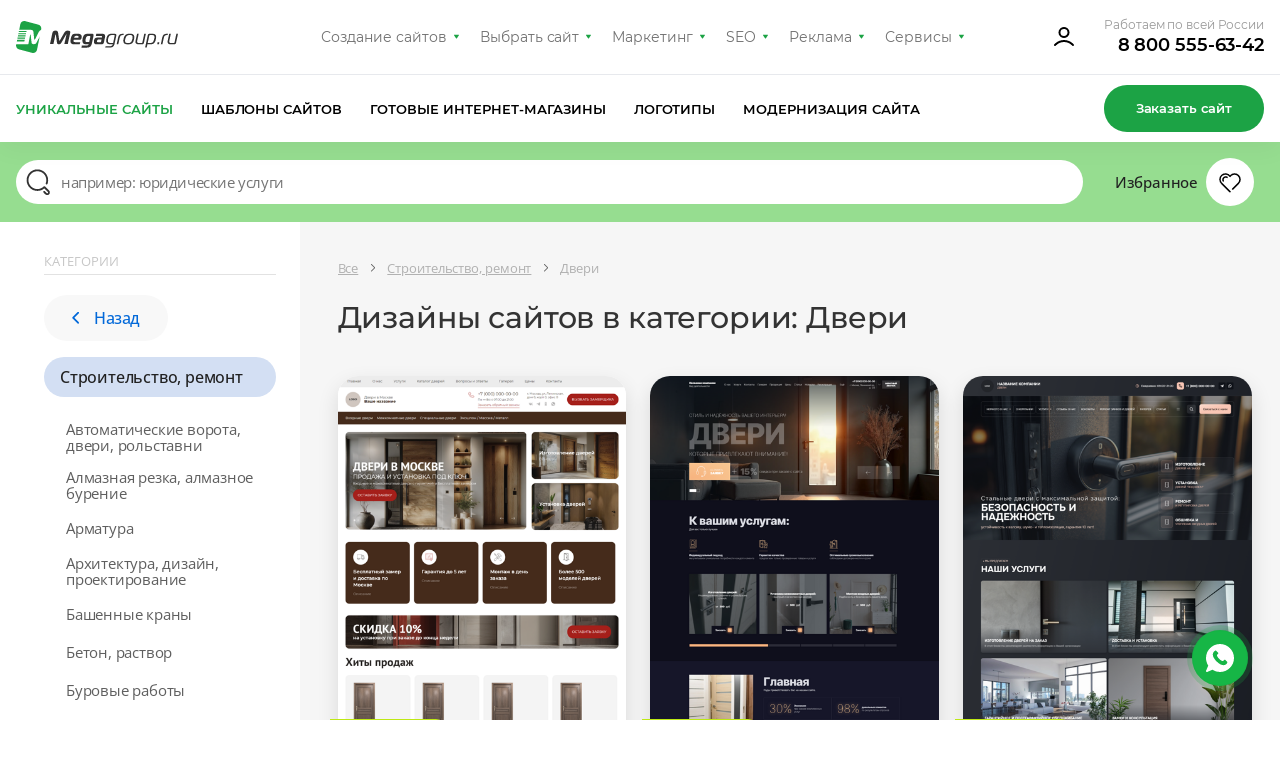

--- FILE ---
content_type: text/html; charset=utf-8
request_url: https://www.google.com/recaptcha/api2/anchor?ar=1&k=6Lff5B8mAAAAAEcoreDThnLHCt5_Y7DYUscS2f98&co=aHR0cHM6Ly9kZXNpZ24ubWVnYWdyb3VwLnJ1OjQ0Mw..&hl=en&v=PoyoqOPhxBO7pBk68S4YbpHZ&size=invisible&anchor-ms=20000&execute-ms=30000&cb=7qw1rchjz00f
body_size: 48716
content:
<!DOCTYPE HTML><html dir="ltr" lang="en"><head><meta http-equiv="Content-Type" content="text/html; charset=UTF-8">
<meta http-equiv="X-UA-Compatible" content="IE=edge">
<title>reCAPTCHA</title>
<style type="text/css">
/* cyrillic-ext */
@font-face {
  font-family: 'Roboto';
  font-style: normal;
  font-weight: 400;
  font-stretch: 100%;
  src: url(//fonts.gstatic.com/s/roboto/v48/KFO7CnqEu92Fr1ME7kSn66aGLdTylUAMa3GUBHMdazTgWw.woff2) format('woff2');
  unicode-range: U+0460-052F, U+1C80-1C8A, U+20B4, U+2DE0-2DFF, U+A640-A69F, U+FE2E-FE2F;
}
/* cyrillic */
@font-face {
  font-family: 'Roboto';
  font-style: normal;
  font-weight: 400;
  font-stretch: 100%;
  src: url(//fonts.gstatic.com/s/roboto/v48/KFO7CnqEu92Fr1ME7kSn66aGLdTylUAMa3iUBHMdazTgWw.woff2) format('woff2');
  unicode-range: U+0301, U+0400-045F, U+0490-0491, U+04B0-04B1, U+2116;
}
/* greek-ext */
@font-face {
  font-family: 'Roboto';
  font-style: normal;
  font-weight: 400;
  font-stretch: 100%;
  src: url(//fonts.gstatic.com/s/roboto/v48/KFO7CnqEu92Fr1ME7kSn66aGLdTylUAMa3CUBHMdazTgWw.woff2) format('woff2');
  unicode-range: U+1F00-1FFF;
}
/* greek */
@font-face {
  font-family: 'Roboto';
  font-style: normal;
  font-weight: 400;
  font-stretch: 100%;
  src: url(//fonts.gstatic.com/s/roboto/v48/KFO7CnqEu92Fr1ME7kSn66aGLdTylUAMa3-UBHMdazTgWw.woff2) format('woff2');
  unicode-range: U+0370-0377, U+037A-037F, U+0384-038A, U+038C, U+038E-03A1, U+03A3-03FF;
}
/* math */
@font-face {
  font-family: 'Roboto';
  font-style: normal;
  font-weight: 400;
  font-stretch: 100%;
  src: url(//fonts.gstatic.com/s/roboto/v48/KFO7CnqEu92Fr1ME7kSn66aGLdTylUAMawCUBHMdazTgWw.woff2) format('woff2');
  unicode-range: U+0302-0303, U+0305, U+0307-0308, U+0310, U+0312, U+0315, U+031A, U+0326-0327, U+032C, U+032F-0330, U+0332-0333, U+0338, U+033A, U+0346, U+034D, U+0391-03A1, U+03A3-03A9, U+03B1-03C9, U+03D1, U+03D5-03D6, U+03F0-03F1, U+03F4-03F5, U+2016-2017, U+2034-2038, U+203C, U+2040, U+2043, U+2047, U+2050, U+2057, U+205F, U+2070-2071, U+2074-208E, U+2090-209C, U+20D0-20DC, U+20E1, U+20E5-20EF, U+2100-2112, U+2114-2115, U+2117-2121, U+2123-214F, U+2190, U+2192, U+2194-21AE, U+21B0-21E5, U+21F1-21F2, U+21F4-2211, U+2213-2214, U+2216-22FF, U+2308-230B, U+2310, U+2319, U+231C-2321, U+2336-237A, U+237C, U+2395, U+239B-23B7, U+23D0, U+23DC-23E1, U+2474-2475, U+25AF, U+25B3, U+25B7, U+25BD, U+25C1, U+25CA, U+25CC, U+25FB, U+266D-266F, U+27C0-27FF, U+2900-2AFF, U+2B0E-2B11, U+2B30-2B4C, U+2BFE, U+3030, U+FF5B, U+FF5D, U+1D400-1D7FF, U+1EE00-1EEFF;
}
/* symbols */
@font-face {
  font-family: 'Roboto';
  font-style: normal;
  font-weight: 400;
  font-stretch: 100%;
  src: url(//fonts.gstatic.com/s/roboto/v48/KFO7CnqEu92Fr1ME7kSn66aGLdTylUAMaxKUBHMdazTgWw.woff2) format('woff2');
  unicode-range: U+0001-000C, U+000E-001F, U+007F-009F, U+20DD-20E0, U+20E2-20E4, U+2150-218F, U+2190, U+2192, U+2194-2199, U+21AF, U+21E6-21F0, U+21F3, U+2218-2219, U+2299, U+22C4-22C6, U+2300-243F, U+2440-244A, U+2460-24FF, U+25A0-27BF, U+2800-28FF, U+2921-2922, U+2981, U+29BF, U+29EB, U+2B00-2BFF, U+4DC0-4DFF, U+FFF9-FFFB, U+10140-1018E, U+10190-1019C, U+101A0, U+101D0-101FD, U+102E0-102FB, U+10E60-10E7E, U+1D2C0-1D2D3, U+1D2E0-1D37F, U+1F000-1F0FF, U+1F100-1F1AD, U+1F1E6-1F1FF, U+1F30D-1F30F, U+1F315, U+1F31C, U+1F31E, U+1F320-1F32C, U+1F336, U+1F378, U+1F37D, U+1F382, U+1F393-1F39F, U+1F3A7-1F3A8, U+1F3AC-1F3AF, U+1F3C2, U+1F3C4-1F3C6, U+1F3CA-1F3CE, U+1F3D4-1F3E0, U+1F3ED, U+1F3F1-1F3F3, U+1F3F5-1F3F7, U+1F408, U+1F415, U+1F41F, U+1F426, U+1F43F, U+1F441-1F442, U+1F444, U+1F446-1F449, U+1F44C-1F44E, U+1F453, U+1F46A, U+1F47D, U+1F4A3, U+1F4B0, U+1F4B3, U+1F4B9, U+1F4BB, U+1F4BF, U+1F4C8-1F4CB, U+1F4D6, U+1F4DA, U+1F4DF, U+1F4E3-1F4E6, U+1F4EA-1F4ED, U+1F4F7, U+1F4F9-1F4FB, U+1F4FD-1F4FE, U+1F503, U+1F507-1F50B, U+1F50D, U+1F512-1F513, U+1F53E-1F54A, U+1F54F-1F5FA, U+1F610, U+1F650-1F67F, U+1F687, U+1F68D, U+1F691, U+1F694, U+1F698, U+1F6AD, U+1F6B2, U+1F6B9-1F6BA, U+1F6BC, U+1F6C6-1F6CF, U+1F6D3-1F6D7, U+1F6E0-1F6EA, U+1F6F0-1F6F3, U+1F6F7-1F6FC, U+1F700-1F7FF, U+1F800-1F80B, U+1F810-1F847, U+1F850-1F859, U+1F860-1F887, U+1F890-1F8AD, U+1F8B0-1F8BB, U+1F8C0-1F8C1, U+1F900-1F90B, U+1F93B, U+1F946, U+1F984, U+1F996, U+1F9E9, U+1FA00-1FA6F, U+1FA70-1FA7C, U+1FA80-1FA89, U+1FA8F-1FAC6, U+1FACE-1FADC, U+1FADF-1FAE9, U+1FAF0-1FAF8, U+1FB00-1FBFF;
}
/* vietnamese */
@font-face {
  font-family: 'Roboto';
  font-style: normal;
  font-weight: 400;
  font-stretch: 100%;
  src: url(//fonts.gstatic.com/s/roboto/v48/KFO7CnqEu92Fr1ME7kSn66aGLdTylUAMa3OUBHMdazTgWw.woff2) format('woff2');
  unicode-range: U+0102-0103, U+0110-0111, U+0128-0129, U+0168-0169, U+01A0-01A1, U+01AF-01B0, U+0300-0301, U+0303-0304, U+0308-0309, U+0323, U+0329, U+1EA0-1EF9, U+20AB;
}
/* latin-ext */
@font-face {
  font-family: 'Roboto';
  font-style: normal;
  font-weight: 400;
  font-stretch: 100%;
  src: url(//fonts.gstatic.com/s/roboto/v48/KFO7CnqEu92Fr1ME7kSn66aGLdTylUAMa3KUBHMdazTgWw.woff2) format('woff2');
  unicode-range: U+0100-02BA, U+02BD-02C5, U+02C7-02CC, U+02CE-02D7, U+02DD-02FF, U+0304, U+0308, U+0329, U+1D00-1DBF, U+1E00-1E9F, U+1EF2-1EFF, U+2020, U+20A0-20AB, U+20AD-20C0, U+2113, U+2C60-2C7F, U+A720-A7FF;
}
/* latin */
@font-face {
  font-family: 'Roboto';
  font-style: normal;
  font-weight: 400;
  font-stretch: 100%;
  src: url(//fonts.gstatic.com/s/roboto/v48/KFO7CnqEu92Fr1ME7kSn66aGLdTylUAMa3yUBHMdazQ.woff2) format('woff2');
  unicode-range: U+0000-00FF, U+0131, U+0152-0153, U+02BB-02BC, U+02C6, U+02DA, U+02DC, U+0304, U+0308, U+0329, U+2000-206F, U+20AC, U+2122, U+2191, U+2193, U+2212, U+2215, U+FEFF, U+FFFD;
}
/* cyrillic-ext */
@font-face {
  font-family: 'Roboto';
  font-style: normal;
  font-weight: 500;
  font-stretch: 100%;
  src: url(//fonts.gstatic.com/s/roboto/v48/KFO7CnqEu92Fr1ME7kSn66aGLdTylUAMa3GUBHMdazTgWw.woff2) format('woff2');
  unicode-range: U+0460-052F, U+1C80-1C8A, U+20B4, U+2DE0-2DFF, U+A640-A69F, U+FE2E-FE2F;
}
/* cyrillic */
@font-face {
  font-family: 'Roboto';
  font-style: normal;
  font-weight: 500;
  font-stretch: 100%;
  src: url(//fonts.gstatic.com/s/roboto/v48/KFO7CnqEu92Fr1ME7kSn66aGLdTylUAMa3iUBHMdazTgWw.woff2) format('woff2');
  unicode-range: U+0301, U+0400-045F, U+0490-0491, U+04B0-04B1, U+2116;
}
/* greek-ext */
@font-face {
  font-family: 'Roboto';
  font-style: normal;
  font-weight: 500;
  font-stretch: 100%;
  src: url(//fonts.gstatic.com/s/roboto/v48/KFO7CnqEu92Fr1ME7kSn66aGLdTylUAMa3CUBHMdazTgWw.woff2) format('woff2');
  unicode-range: U+1F00-1FFF;
}
/* greek */
@font-face {
  font-family: 'Roboto';
  font-style: normal;
  font-weight: 500;
  font-stretch: 100%;
  src: url(//fonts.gstatic.com/s/roboto/v48/KFO7CnqEu92Fr1ME7kSn66aGLdTylUAMa3-UBHMdazTgWw.woff2) format('woff2');
  unicode-range: U+0370-0377, U+037A-037F, U+0384-038A, U+038C, U+038E-03A1, U+03A3-03FF;
}
/* math */
@font-face {
  font-family: 'Roboto';
  font-style: normal;
  font-weight: 500;
  font-stretch: 100%;
  src: url(//fonts.gstatic.com/s/roboto/v48/KFO7CnqEu92Fr1ME7kSn66aGLdTylUAMawCUBHMdazTgWw.woff2) format('woff2');
  unicode-range: U+0302-0303, U+0305, U+0307-0308, U+0310, U+0312, U+0315, U+031A, U+0326-0327, U+032C, U+032F-0330, U+0332-0333, U+0338, U+033A, U+0346, U+034D, U+0391-03A1, U+03A3-03A9, U+03B1-03C9, U+03D1, U+03D5-03D6, U+03F0-03F1, U+03F4-03F5, U+2016-2017, U+2034-2038, U+203C, U+2040, U+2043, U+2047, U+2050, U+2057, U+205F, U+2070-2071, U+2074-208E, U+2090-209C, U+20D0-20DC, U+20E1, U+20E5-20EF, U+2100-2112, U+2114-2115, U+2117-2121, U+2123-214F, U+2190, U+2192, U+2194-21AE, U+21B0-21E5, U+21F1-21F2, U+21F4-2211, U+2213-2214, U+2216-22FF, U+2308-230B, U+2310, U+2319, U+231C-2321, U+2336-237A, U+237C, U+2395, U+239B-23B7, U+23D0, U+23DC-23E1, U+2474-2475, U+25AF, U+25B3, U+25B7, U+25BD, U+25C1, U+25CA, U+25CC, U+25FB, U+266D-266F, U+27C0-27FF, U+2900-2AFF, U+2B0E-2B11, U+2B30-2B4C, U+2BFE, U+3030, U+FF5B, U+FF5D, U+1D400-1D7FF, U+1EE00-1EEFF;
}
/* symbols */
@font-face {
  font-family: 'Roboto';
  font-style: normal;
  font-weight: 500;
  font-stretch: 100%;
  src: url(//fonts.gstatic.com/s/roboto/v48/KFO7CnqEu92Fr1ME7kSn66aGLdTylUAMaxKUBHMdazTgWw.woff2) format('woff2');
  unicode-range: U+0001-000C, U+000E-001F, U+007F-009F, U+20DD-20E0, U+20E2-20E4, U+2150-218F, U+2190, U+2192, U+2194-2199, U+21AF, U+21E6-21F0, U+21F3, U+2218-2219, U+2299, U+22C4-22C6, U+2300-243F, U+2440-244A, U+2460-24FF, U+25A0-27BF, U+2800-28FF, U+2921-2922, U+2981, U+29BF, U+29EB, U+2B00-2BFF, U+4DC0-4DFF, U+FFF9-FFFB, U+10140-1018E, U+10190-1019C, U+101A0, U+101D0-101FD, U+102E0-102FB, U+10E60-10E7E, U+1D2C0-1D2D3, U+1D2E0-1D37F, U+1F000-1F0FF, U+1F100-1F1AD, U+1F1E6-1F1FF, U+1F30D-1F30F, U+1F315, U+1F31C, U+1F31E, U+1F320-1F32C, U+1F336, U+1F378, U+1F37D, U+1F382, U+1F393-1F39F, U+1F3A7-1F3A8, U+1F3AC-1F3AF, U+1F3C2, U+1F3C4-1F3C6, U+1F3CA-1F3CE, U+1F3D4-1F3E0, U+1F3ED, U+1F3F1-1F3F3, U+1F3F5-1F3F7, U+1F408, U+1F415, U+1F41F, U+1F426, U+1F43F, U+1F441-1F442, U+1F444, U+1F446-1F449, U+1F44C-1F44E, U+1F453, U+1F46A, U+1F47D, U+1F4A3, U+1F4B0, U+1F4B3, U+1F4B9, U+1F4BB, U+1F4BF, U+1F4C8-1F4CB, U+1F4D6, U+1F4DA, U+1F4DF, U+1F4E3-1F4E6, U+1F4EA-1F4ED, U+1F4F7, U+1F4F9-1F4FB, U+1F4FD-1F4FE, U+1F503, U+1F507-1F50B, U+1F50D, U+1F512-1F513, U+1F53E-1F54A, U+1F54F-1F5FA, U+1F610, U+1F650-1F67F, U+1F687, U+1F68D, U+1F691, U+1F694, U+1F698, U+1F6AD, U+1F6B2, U+1F6B9-1F6BA, U+1F6BC, U+1F6C6-1F6CF, U+1F6D3-1F6D7, U+1F6E0-1F6EA, U+1F6F0-1F6F3, U+1F6F7-1F6FC, U+1F700-1F7FF, U+1F800-1F80B, U+1F810-1F847, U+1F850-1F859, U+1F860-1F887, U+1F890-1F8AD, U+1F8B0-1F8BB, U+1F8C0-1F8C1, U+1F900-1F90B, U+1F93B, U+1F946, U+1F984, U+1F996, U+1F9E9, U+1FA00-1FA6F, U+1FA70-1FA7C, U+1FA80-1FA89, U+1FA8F-1FAC6, U+1FACE-1FADC, U+1FADF-1FAE9, U+1FAF0-1FAF8, U+1FB00-1FBFF;
}
/* vietnamese */
@font-face {
  font-family: 'Roboto';
  font-style: normal;
  font-weight: 500;
  font-stretch: 100%;
  src: url(//fonts.gstatic.com/s/roboto/v48/KFO7CnqEu92Fr1ME7kSn66aGLdTylUAMa3OUBHMdazTgWw.woff2) format('woff2');
  unicode-range: U+0102-0103, U+0110-0111, U+0128-0129, U+0168-0169, U+01A0-01A1, U+01AF-01B0, U+0300-0301, U+0303-0304, U+0308-0309, U+0323, U+0329, U+1EA0-1EF9, U+20AB;
}
/* latin-ext */
@font-face {
  font-family: 'Roboto';
  font-style: normal;
  font-weight: 500;
  font-stretch: 100%;
  src: url(//fonts.gstatic.com/s/roboto/v48/KFO7CnqEu92Fr1ME7kSn66aGLdTylUAMa3KUBHMdazTgWw.woff2) format('woff2');
  unicode-range: U+0100-02BA, U+02BD-02C5, U+02C7-02CC, U+02CE-02D7, U+02DD-02FF, U+0304, U+0308, U+0329, U+1D00-1DBF, U+1E00-1E9F, U+1EF2-1EFF, U+2020, U+20A0-20AB, U+20AD-20C0, U+2113, U+2C60-2C7F, U+A720-A7FF;
}
/* latin */
@font-face {
  font-family: 'Roboto';
  font-style: normal;
  font-weight: 500;
  font-stretch: 100%;
  src: url(//fonts.gstatic.com/s/roboto/v48/KFO7CnqEu92Fr1ME7kSn66aGLdTylUAMa3yUBHMdazQ.woff2) format('woff2');
  unicode-range: U+0000-00FF, U+0131, U+0152-0153, U+02BB-02BC, U+02C6, U+02DA, U+02DC, U+0304, U+0308, U+0329, U+2000-206F, U+20AC, U+2122, U+2191, U+2193, U+2212, U+2215, U+FEFF, U+FFFD;
}
/* cyrillic-ext */
@font-face {
  font-family: 'Roboto';
  font-style: normal;
  font-weight: 900;
  font-stretch: 100%;
  src: url(//fonts.gstatic.com/s/roboto/v48/KFO7CnqEu92Fr1ME7kSn66aGLdTylUAMa3GUBHMdazTgWw.woff2) format('woff2');
  unicode-range: U+0460-052F, U+1C80-1C8A, U+20B4, U+2DE0-2DFF, U+A640-A69F, U+FE2E-FE2F;
}
/* cyrillic */
@font-face {
  font-family: 'Roboto';
  font-style: normal;
  font-weight: 900;
  font-stretch: 100%;
  src: url(//fonts.gstatic.com/s/roboto/v48/KFO7CnqEu92Fr1ME7kSn66aGLdTylUAMa3iUBHMdazTgWw.woff2) format('woff2');
  unicode-range: U+0301, U+0400-045F, U+0490-0491, U+04B0-04B1, U+2116;
}
/* greek-ext */
@font-face {
  font-family: 'Roboto';
  font-style: normal;
  font-weight: 900;
  font-stretch: 100%;
  src: url(//fonts.gstatic.com/s/roboto/v48/KFO7CnqEu92Fr1ME7kSn66aGLdTylUAMa3CUBHMdazTgWw.woff2) format('woff2');
  unicode-range: U+1F00-1FFF;
}
/* greek */
@font-face {
  font-family: 'Roboto';
  font-style: normal;
  font-weight: 900;
  font-stretch: 100%;
  src: url(//fonts.gstatic.com/s/roboto/v48/KFO7CnqEu92Fr1ME7kSn66aGLdTylUAMa3-UBHMdazTgWw.woff2) format('woff2');
  unicode-range: U+0370-0377, U+037A-037F, U+0384-038A, U+038C, U+038E-03A1, U+03A3-03FF;
}
/* math */
@font-face {
  font-family: 'Roboto';
  font-style: normal;
  font-weight: 900;
  font-stretch: 100%;
  src: url(//fonts.gstatic.com/s/roboto/v48/KFO7CnqEu92Fr1ME7kSn66aGLdTylUAMawCUBHMdazTgWw.woff2) format('woff2');
  unicode-range: U+0302-0303, U+0305, U+0307-0308, U+0310, U+0312, U+0315, U+031A, U+0326-0327, U+032C, U+032F-0330, U+0332-0333, U+0338, U+033A, U+0346, U+034D, U+0391-03A1, U+03A3-03A9, U+03B1-03C9, U+03D1, U+03D5-03D6, U+03F0-03F1, U+03F4-03F5, U+2016-2017, U+2034-2038, U+203C, U+2040, U+2043, U+2047, U+2050, U+2057, U+205F, U+2070-2071, U+2074-208E, U+2090-209C, U+20D0-20DC, U+20E1, U+20E5-20EF, U+2100-2112, U+2114-2115, U+2117-2121, U+2123-214F, U+2190, U+2192, U+2194-21AE, U+21B0-21E5, U+21F1-21F2, U+21F4-2211, U+2213-2214, U+2216-22FF, U+2308-230B, U+2310, U+2319, U+231C-2321, U+2336-237A, U+237C, U+2395, U+239B-23B7, U+23D0, U+23DC-23E1, U+2474-2475, U+25AF, U+25B3, U+25B7, U+25BD, U+25C1, U+25CA, U+25CC, U+25FB, U+266D-266F, U+27C0-27FF, U+2900-2AFF, U+2B0E-2B11, U+2B30-2B4C, U+2BFE, U+3030, U+FF5B, U+FF5D, U+1D400-1D7FF, U+1EE00-1EEFF;
}
/* symbols */
@font-face {
  font-family: 'Roboto';
  font-style: normal;
  font-weight: 900;
  font-stretch: 100%;
  src: url(//fonts.gstatic.com/s/roboto/v48/KFO7CnqEu92Fr1ME7kSn66aGLdTylUAMaxKUBHMdazTgWw.woff2) format('woff2');
  unicode-range: U+0001-000C, U+000E-001F, U+007F-009F, U+20DD-20E0, U+20E2-20E4, U+2150-218F, U+2190, U+2192, U+2194-2199, U+21AF, U+21E6-21F0, U+21F3, U+2218-2219, U+2299, U+22C4-22C6, U+2300-243F, U+2440-244A, U+2460-24FF, U+25A0-27BF, U+2800-28FF, U+2921-2922, U+2981, U+29BF, U+29EB, U+2B00-2BFF, U+4DC0-4DFF, U+FFF9-FFFB, U+10140-1018E, U+10190-1019C, U+101A0, U+101D0-101FD, U+102E0-102FB, U+10E60-10E7E, U+1D2C0-1D2D3, U+1D2E0-1D37F, U+1F000-1F0FF, U+1F100-1F1AD, U+1F1E6-1F1FF, U+1F30D-1F30F, U+1F315, U+1F31C, U+1F31E, U+1F320-1F32C, U+1F336, U+1F378, U+1F37D, U+1F382, U+1F393-1F39F, U+1F3A7-1F3A8, U+1F3AC-1F3AF, U+1F3C2, U+1F3C4-1F3C6, U+1F3CA-1F3CE, U+1F3D4-1F3E0, U+1F3ED, U+1F3F1-1F3F3, U+1F3F5-1F3F7, U+1F408, U+1F415, U+1F41F, U+1F426, U+1F43F, U+1F441-1F442, U+1F444, U+1F446-1F449, U+1F44C-1F44E, U+1F453, U+1F46A, U+1F47D, U+1F4A3, U+1F4B0, U+1F4B3, U+1F4B9, U+1F4BB, U+1F4BF, U+1F4C8-1F4CB, U+1F4D6, U+1F4DA, U+1F4DF, U+1F4E3-1F4E6, U+1F4EA-1F4ED, U+1F4F7, U+1F4F9-1F4FB, U+1F4FD-1F4FE, U+1F503, U+1F507-1F50B, U+1F50D, U+1F512-1F513, U+1F53E-1F54A, U+1F54F-1F5FA, U+1F610, U+1F650-1F67F, U+1F687, U+1F68D, U+1F691, U+1F694, U+1F698, U+1F6AD, U+1F6B2, U+1F6B9-1F6BA, U+1F6BC, U+1F6C6-1F6CF, U+1F6D3-1F6D7, U+1F6E0-1F6EA, U+1F6F0-1F6F3, U+1F6F7-1F6FC, U+1F700-1F7FF, U+1F800-1F80B, U+1F810-1F847, U+1F850-1F859, U+1F860-1F887, U+1F890-1F8AD, U+1F8B0-1F8BB, U+1F8C0-1F8C1, U+1F900-1F90B, U+1F93B, U+1F946, U+1F984, U+1F996, U+1F9E9, U+1FA00-1FA6F, U+1FA70-1FA7C, U+1FA80-1FA89, U+1FA8F-1FAC6, U+1FACE-1FADC, U+1FADF-1FAE9, U+1FAF0-1FAF8, U+1FB00-1FBFF;
}
/* vietnamese */
@font-face {
  font-family: 'Roboto';
  font-style: normal;
  font-weight: 900;
  font-stretch: 100%;
  src: url(//fonts.gstatic.com/s/roboto/v48/KFO7CnqEu92Fr1ME7kSn66aGLdTylUAMa3OUBHMdazTgWw.woff2) format('woff2');
  unicode-range: U+0102-0103, U+0110-0111, U+0128-0129, U+0168-0169, U+01A0-01A1, U+01AF-01B0, U+0300-0301, U+0303-0304, U+0308-0309, U+0323, U+0329, U+1EA0-1EF9, U+20AB;
}
/* latin-ext */
@font-face {
  font-family: 'Roboto';
  font-style: normal;
  font-weight: 900;
  font-stretch: 100%;
  src: url(//fonts.gstatic.com/s/roboto/v48/KFO7CnqEu92Fr1ME7kSn66aGLdTylUAMa3KUBHMdazTgWw.woff2) format('woff2');
  unicode-range: U+0100-02BA, U+02BD-02C5, U+02C7-02CC, U+02CE-02D7, U+02DD-02FF, U+0304, U+0308, U+0329, U+1D00-1DBF, U+1E00-1E9F, U+1EF2-1EFF, U+2020, U+20A0-20AB, U+20AD-20C0, U+2113, U+2C60-2C7F, U+A720-A7FF;
}
/* latin */
@font-face {
  font-family: 'Roboto';
  font-style: normal;
  font-weight: 900;
  font-stretch: 100%;
  src: url(//fonts.gstatic.com/s/roboto/v48/KFO7CnqEu92Fr1ME7kSn66aGLdTylUAMa3yUBHMdazQ.woff2) format('woff2');
  unicode-range: U+0000-00FF, U+0131, U+0152-0153, U+02BB-02BC, U+02C6, U+02DA, U+02DC, U+0304, U+0308, U+0329, U+2000-206F, U+20AC, U+2122, U+2191, U+2193, U+2212, U+2215, U+FEFF, U+FFFD;
}

</style>
<link rel="stylesheet" type="text/css" href="https://www.gstatic.com/recaptcha/releases/PoyoqOPhxBO7pBk68S4YbpHZ/styles__ltr.css">
<script nonce="Y1QBCCH9dTY_OgQxFwOJHg" type="text/javascript">window['__recaptcha_api'] = 'https://www.google.com/recaptcha/api2/';</script>
<script type="text/javascript" src="https://www.gstatic.com/recaptcha/releases/PoyoqOPhxBO7pBk68S4YbpHZ/recaptcha__en.js" nonce="Y1QBCCH9dTY_OgQxFwOJHg">
      
    </script></head>
<body><div id="rc-anchor-alert" class="rc-anchor-alert"></div>
<input type="hidden" id="recaptcha-token" value="[base64]">
<script type="text/javascript" nonce="Y1QBCCH9dTY_OgQxFwOJHg">
      recaptcha.anchor.Main.init("[\x22ainput\x22,[\x22bgdata\x22,\x22\x22,\[base64]/[base64]/[base64]/[base64]/[base64]/[base64]/[base64]/[base64]/[base64]/[base64]\\u003d\x22,\[base64]\x22,\x22w5jCrcKuw5PCs8Oww5HDjglXaHVTfcKbwpsYZWjCjQPDsDLCk8K9AcK4w60HR8KxAsKmecKOYG14NcOYAXtoPyHCizvDtARRM8Ovw6XDnMOuw6Y3K2zDgH8QwrDDlC3CmUBdwq/DssKaHDHDqVPCoMOGEnPDnn3CmcOxPsOvb8Kuw53Dn8Kewos5w7jCqcONfAHCjSDCjVTCqVNpw6fDilAFRHIXCcO/d8Kpw5XDt8KEAsOOwp4YNMO6wpnDjsKWw4fDk8KEwofCoAzCggrCuG1xIFzDvB/ChADCn8ORMcKgTlw/JVHCisOIPVXDqMO+w7HDqMOBHTIXwrnDlQDDlcKiw65pw6QOFsKfB8KqcMK6BQPDgk3CtMOkJE5Cw7lpwqt+wovDuls0Slc/OcOlw7FNXD/CncKQZcKoB8Kfw5hBw7PDvA3ClFnChR7DjsKVLcK4B2prJTJadcKiLMOgEcObKXQRw6vCqG/DqcOlXMKVwpnCg8OHwqpsaMKYwp3Csy3CgMKRwq3Cihtrwpt4w4zCvsKxw4PChH3DmxImwqvCrcK6w7YcwpXDjjMOwrDCqEhZNsOeGMO3w4dLw412w57ClsO+AAlUw4hPw73ChWDDgFvDknXDg2wiw5diYsKjX3/DjD82ZXIGfcKUwpLCuAB1w4/Dk8OPw4zDhH1zJVUTw5jDskjDv3E/[base64]/CmzzDjSfDncOOcHsfwrXDqxLDhzzCuMKVdSw5R8Kfw6xZFj/DjMKgw5rCr8KKf8OOwp4qbiMEUyLChAjCgsOqL8Krb2zCjHxJfMKPwpJ3w6ZEwrTCoMOnwq/CqsKCDcO6WgnDt8Onwq3Cu1dqwo8oRsKUw5JPUMOLIU7DunHCvDYJMMK7aXLDr8KawqrCrwvDrzrCq8KNb3FJwq7CpDzCi1TCgCB4FcKwWMO6LFDDp8KIwpHDnsK6cTTCtXU6DcOLC8OFwq5Ww6zCk8OiMsKjw6TCnz3Cog/Crm8RXsKZRTMmw6rCixxGdMO4wqbChV/DszwcwqB0wr0zK3XCtkDDnE/DvgfDpFzDkTHCpcOKwpIdw5Rew4bCgm9uwr1XwpzCnmHCq8K4w4DDhsOhbcOywr1tBQ9uwrrCqcOIw4E5w6HCssKPESXDmhDDo3HCrMOlZ8O8w7J1w7h/wpRtw401w78Lw7bDhcKGbcO0wpjDuMKkR8KQScK7P8KhC8Onw4DCtmIKw64Bwo0+wo/Dh3rDv03CqzDDmGfDq1jDnR8uRm8wwrLCohfDtMKDJWk3BjjDhcO9ajLDrRbDtDLDpsK5w6LDjsKfFnXDhCkswoctw7hTwrY+wptXdcK5OnFANgPCj8KMw5FVw6A3B8OTwqJsw4PDrzHCisK1X8Kcw4/Cp8KYK8K5wprDocOadcOtaMK1w4jDhcObwrMUw6E4wr3Dp0s4wprCqxvDrcKywo9uw6PCrcOgcEnChcOBGT3Dt2TCr8OTB33CpsOnw77DmGEcwqhaw65eHMKFKlZXOiQYw5ZVwoXDmj18UcORGsK4dMO2w5TCq8KJA1/CrsO6W8KRNcKOwpsww4t9woLChsO5w7tZwp/DssKewoEGwrDDlmPDpxwBwp0awqF/w7rDiSoKHMK0w5/DjMOEel02RsKjw5taw5HCg2EDwprDtcOGwoDCtsKNwp7Cu8K3HsKOwqNFw4Znwqx4w63Ciw44w6fCjybDtmXDkBtNW8KMwotIw7BVOcOFwrrDjsKtZwXCihkCWi7ClcOZEMKXwpbDqyzCkSBLRMKFw6tPw5t4DwIXw7zDncKOSsO+ScKzwqlkwq/DpGHDlMKAJRHDoh7CiMO5w6NJH2bDgmtswq4Jwq8TbFjCqMOCwq95ClzChsKkCgLDmkQKwpDCvT/CpWzDphdiworCpArDhD1NEiJIw7HClXDCiMKDKi8sVsOaCEPCqcO9w4nDqzfCgsKKbGlOw7V1wplTDSPCqyzDtcOpw4Amw6TCoCfDkEJbwq3DgBttNmF6wqYzwovDssOJw5gqw4VgbMOQeFECPipwRXTCkcKVwqdMwrwrw7/ChcOxbcKeLMKYBH3DvjLDnsOrfDMaE2Zgw4NaBD/DucKMQMOswq7DqU/Dj8KOwpfDicKUw4zDuybCnMKhUE3DosKEwqTDqsKOw7fDp8OtPlfCgG3DksOBw4vClcOneMKTw4PDvhoXIj8hWMO0LXB8FcOFIMO3FRgvwp/CrsOMa8KMWmcHwp3Dmm8vwoAeH8OowoXCulEKw6MlCMOxw7vCosObw53Cj8KRKcKrXQJMLijDo8OWw4w/[base64]/[base64]/CsUwFTWPDj3vDmsOXwrQ2QcK1X8KDw4FdGMKDEcOow6HCrEnCjMOzw7ULfcOqSGkJDsOvw4HCl8ORw5LCkX9yw6QhwrnCmn8mGCN+w6/CvjvDg109TjtAHlN7w6bDvzNRL1V4WMKow5oiw4rDj8O2B8OkwqFqEcKfMMOTVndww4PDoSzCsMKDwrDCh3vDhmHDs3Q/PD59S1JpTMKdwrhzw49pLjg/w4vCoiZhw57CiX42wrcAIXjCqkgMw5/[base64]/CsWYEwobCqsOQw5BFEsOnwpjDlEd1AcKuQwLCk2HCgF8ywoPCqsKdPQtiwpnDiTPCjsOyPcKWw4ImwrUAw7YYUMOlBsK9w7vDt8KePjVyw77DrsKiw5Q5a8Osw4nCqyPCv8KFw7wWw63Cu8K1w6nCs8O/w4bDpMKewpRPw7DDoMK8diJkZ8KAwpXDssOrw68zMB0zwoUlHx7ClR/CucOPwo3ClsOwXcO+TlDChnUqw4k+w6IPw5jChibDscKiaWvDqh/[base64]/w5dlwpPDj8Oswogtw7TDr8OKbyRGw77CqS/[base64]/X8KxGMOcw7hHw7XCjsOmUsKgeMO0E8KWNUd6wqXCosKCdQPClGnDmcKtQXMocAw6DV/Cv8OgJMOjw7pXVMKbw7lfFV7ChS3CoV7DnGfCrcOAeTvDnsOeM8Kvw6UiRcKmBDHCs8OXBikyB8KAfy0zw4xgUMODdAHDqMKpwrPCphI2QMKvfUg7wqgQwqzCkcKcIcO7R8KOw4UHwrfDgsK6wrjDmUUCXMOFw79qw6LDrHUXwp7CiR7DqsOYwrAywprChg/DlzQ8w5MwbcOww7vCqV7Cj8K8w7DDqsKEw64LGsKdwoERDsOmdcKPWMOXwoHDqQg5w6d0TBx2FVlkRA3DhMOiJyzDlcKpf8Oxw4/[base64]/w6TCl0XDi8OZQ1odw70jJTxmwr3DuMK9w5Bnwo4vw4VtwpjDlAQVfHDCjVAvcMOMAsK9wr/[base64]/[base64]/wr/Cu3xIXgLDmUhZC8K8w6IXwqnCqyxmwpnDvCPDvcOCwrTDgsKUw4rCmMK/w5doTsKvfDjCqMOPM8KPV8K6woEGw4jDp1Auw7LDgWp7w4rDhGhcXw/[base64]/WcO+wpDDjCbClHXCnxLDgkTDmXjCqsKsw5xiwpB2w4dKYyvCrsOvwoTDpMKOw7vCojjDocKGw6NRETgowoQFw7MYRSnDlcOcw6sEw4l8LjjDqsKlfcKbWUQBwoxNMB3CjsKfw5jDucOjSSjChAvClcKvJsKHDsOyw4rCrsKZXllAwq/[base64]/DtEXDs8Obw77CpFLDkcOlL23CocKAEsKGXsObw4rDmyN+FMOqwqrDk8KKBMO1wq4Fw4XCp0whw4QqZMK/wovCmcO4acO1f0/[base64]/[base64]/B2nCtMOEwqjCsV0Pw7RQwrLCmkvDpsOVwqAtwr4rFCbDoifCs8K/w4E5wp7Cu8KewrvCgcKnI1sLwrLDo0FNLG/[base64]/[base64]/ey/DtCjCjBPDocKKIMOYwoM4ewjDlAHDvyPCl0LDgkcHw7dTwqBbwoLClR7DomTCh8OETynCv1/DksKeGcKuAFl8C2jDq2cQwrjDo8Kjwr/[base64]/wrZbJsOzw5EQwpQWZGlkw4nCtMO3w6rCisKFf8O0w7QcwojDoMO2woFhwoxEwp7DqkwIdhnDksOFWMKmw4FwV8OdScK+ZzLDnMOaF2QIwr7Cv8K2TcKIFkHDoR/[base64]/[base64]/Dn8KSwo1Rw7DDvW7CsijDnxgzB8K0LVp7BsKLDsKVwqHDv8KEXRlBwr3DgcK/wpFJw4vDjsKjUkjDgcOYTBvDuDomw6MBHcKdXmtewrwGwr0fw7TDnRXChE9Swr/[base64]/DksKKcwgIEcKYw7XDt8OLNcO2wrPCnMKLXmLDs15mw6JSHAF8w5ctw7TDn8K8UsKjSj85W8KgwpMUbQNWWULDlcOtw6crw6TDoC7Dug0UU3htwoZfw7PDicO/woRtwrLCshrCncOYJ8Onw7jDuMKrUBjCpjXCv8OZwrIqMQszw799wpBfw5zDjCXDmzcBH8OyTyNowofCiRLCnsOJKcO6PMOnOcOlw7bCrMKQw7A7IBR/wonDjMOxw6nDncKDw4I2fsK+XcODw71Ww5rDhmPClcKHw4HDkQXDrg5gDQrCqsK3w6oMwpXDph3DkcO/QcKlLcK9w47Dk8Orw7J7wrzChG7ClsK6w77Cll3CgMOnMsOBM8OvbyXDsMKBcsKCCU9SwpVsw5DDsnDDr8Ozw4BJwroIU1Vaw4fDo8OQw4vCjsOxw5vDvsKUw60fwoYaYsKVFcOmwq7Cq8Oiw5jCicKSwoUCwqPCnilWOkoVWMK1w4k/w4/Dr2vDtF/CuMOXw4/DkUnCosKYwppdw4jDvEvDqTE7w6VXOMKDXcKVWWvCsMKuw70wesKUTT0uaMKRwq5xwojCjnDDvMK/wq44FQ04wpwJFjFAw40IesO0JzbDmcKbaW3Cu8KLFsKxYz7ClgTCjcOZw4TCjMOFER4ow4Zlwpl4E0hcPMOzMcKKwqPCu8ObM2rDisO8wrwawrIKw4lfwr/[base64]/[base64]/ZzQCHG8Xwr9kHMKzw6PCp3AIw6YFw6jDoMKPPMKrw6lWw7PCgDLCliVDNAHDiRXDsTMmw4RJw6hOF0TCgMO/w7bCs8KUw488w73DsMOJwqBowqsbQcOYC8O/MMKrN8Ktw7vCgMODwojDrMKtJB0OBA8jwp7DisKVGFzCrk5+EsKkO8Olw6fCjMKPH8KKZ8K2wojDmsOTwoDDjcOpKiVNw5VtwrgALcOrC8O/QsOPw4ZdBMKsD1HCkWXDvcKmwr0sf17CuBDDq8KbRsOmUMO/VMOMw79dUMKtdm0KATrDulfDh8KDw6xlD1jDnCN2ViZ/XBIdM8ORwqrCrMO8V8OnUxcFEF3Cm8OyaMOzGcOYwrkAacOpwqlgO8O6wpstKzQPOCkHdWdkV8O8MnLCskHCtClOw6xHwq/DkMO/[base64]/dylgw6huwo8wXFQ7RsODwrnDp8Kewq7ClHnCgcO9w75NPTrCjMK2f8KPwr7Ci3szw6TDlcKtwqcJX8K0wqYQX8OcCy/CqsK7O0DDm0bDhA7Dg3/Dk8O7w5hEwqvDoXMzCGNwwq3DsRfCo01wGVJDFcOcWsO1TVbDjsKcYFMWIA/CllLDvsOLw4gTwovDncKHwr0mw4EXw6fDjATCq8KbEFzCplDDqWE6w4XCk8K8w7liBsKTw7DCqQI3w5vCqcOVwpQNw7/[base64]/[base64]/DqsKLRsOpw7TDin0RwpgKw5jCs8KqWFdUwrbCvCBTw5DDi2TDnmk3SV7CmMKgw4jCrQ9vw57Dt8K9Cn0Yw4nDuwx2wqrCtwhbwqPCt8KoNsK6w4pzwooyX8OuY0rDlMKzacOKSBTDoEURB01nGl3Cg1BWH2/DnsOADFEPw6VCwrdUDl8tFMKxwrXCvG7CosO+ekDCmMKrLVUJwpZLw6BLUMKvXcKuwpw3wr7CncOVw7A6wqBswpE7CCHDry7DpsKJOUlKw77CsjrCu8KcwpIXDsOkw6LCjFIDUMKhJ1/CiMOeUMOTw7siw4h5w4cuw7oFJcOEXiEMwq9bw43Cr8OzQXc0wp3CvWkEXcKww5rCi8KDw5Q9Z1bCqcKHecODGwHDqCvDsEbCqMK+LjTDhF/CmkPDpsKZwqvCkE0wPXQiUQkLYcKZfMKbw7LClUjDuWMww4DCsEFIIVjDhALDmcOfwrLDhG89csKlwp4+w51Vwo7Di8Kqw5MBbsOFIQ86wqNtw6XCnMO/XHQiOTwrw4RfwoAKwojCn3DCrsKTwowkG8KfworDmFzCkg/DrMOQQA/DhSlkHRHDl8KSWnUmRAvCu8O/URl5Z8O+w6dFOsOaw67CqhbDkRZnwqB8YGU7w6VAaXXDoiHCvBrDm8OXw7bCuhYuKXrCtGdlw5TCmMK0W0xsCUDDhh0mXsKWwq7DnV3Ciw/CicO1wrfDtzfCtB3CmsOow57Dg8OwFsOfwrVdcklEXkfCsHLCgntDw4/DrMOvSyI9T8OQw4/CoB7CkHE3w6/DgDJiLcOBB3PDnibCssKNcsOQDxjCnsORScKyBsK7w7DDmiY7ISHDsm8dw754w4PDg8KMWcKhPcOJKMO4w57DvMOzwrNIw4Ylw7DDiG7Cvlw5ekdLwp4Sw5vDiyJ5Tz8Vez0gwoUMblJ/J8O1wqrCiQvCvgQvF8OCw4hUwoYWwqvDjsOowpQeADHDqsKpL33CkGcvwoNTw6rCr8O5YcKtw4pawqPDq2oTGMK5w6jDgWDDqTjDlsKSw4lvwrF0JX1pwo/[base64]/CtMOScsO7W1zCgDrCksKHfsK8wpXDpGAqFj4fwp/DrcOuXEzDncKVw58VDMOmwqVCwq3DthfDlsOSaD8QLmw6HsOKSldRw5XCqxjCtX3DhmXDt8Krw53DvCtmFzVGwoPClk5/w5hew48RAMOJaQXDtcK5XMOEwpN6d8O4w6vCpsKUWnvCtsKvwp8Vw5LCjcO6dioBJ8KYw5rDj8KTwrUUKXojOg1vwrXClMKzwrnDoMK3DcO8N8OqwqfDhcK/[base64]/CncKOeCxbWWZTw59NwqTDnx3Dt8OwPsOSXg/Dr8KePQXDscKmOEcqw4vCoAHDvsO9w6DCn8Kqw5MmwqnDgcOVVlzDrxLDpko4wq0MwqjCtm5Gw6DChBnCsEJjwpPDlXsBOcOywo3CoR7Dk2EfwqAAw77CjMK4w6BxKyR6GsKnIcKIdcOZwqF3wr7CoMO1w4xHBy8xTMONIgpUZXI/w4PDsAjCk2RuSy9lw4fCoykEw5jCs1Adw5TDuCzCqsKLMcKZWQ0/wpPCtcKhwpzDl8O4wqbDhsOKwobDgsKrwoDDiAzDpjwXw6lgwqrCk1zDosKzXlF2REogw7oIYStjwr1uEMO7GT5Pa3DCq8Knw4zDhsKGwqtUw6BdwrhbdR/[base64]/Di3rCiMOHw7kmwo7DkcK4w6Rgw48tKlXDuFrCunXClMO6A8O+w5MHMTLDqMO/wqh9egrCnsKow7TCgy/Cu8OQwoXDicO/LjlQVsKzVCzCncO5wqEEDsK0wo1DwrsvwqXCv8OfFjTCk8OEEXUVVcOkwrdVbH02CX/[base64]/wrbCgk0Owo1wQcKhw47ClcKiQcKdwqnDnsKfw51uw5MDS8KEwo/DuMK+GScjR8KgasOLIcO6w6VFdWcCwqQSw6RrUiZabDPCr346P8KjUCxaV3B8w5tjLcOKw7DCucO7dwAwwo8UFMKnQsO2wokPUFzCtks/[base64]/wrUoaMK5FhxPw7V3w4QcwrE1w4/CkX3DpsK1K0Njb8OGV8OmScKjW1RxwoDDrEVLw7cbQwbCs8OCwrwldRVqw74MwrnDkcKKLcKTW3Izc3vClcKcd8OiYMOlTHcbEE7DtsOnXMOvw5/DoHXDlGFEWHTDrSUqY3wTw77DnSPDuDrDrlXCt8ODwpTDkcK2F8O+IsO6w5JqXi9bf8KawozCkMK1T8O2c1JjLsOKw7VJwq7Dp2NcwqXCr8OvwqEmwoh9w5vCuyfDu0PDtWjDtcK8R8KqUBUKwqHDuXjDvj05UFnCpAnCrsOEwobDhsOYZ0ZAwozCg8KZQk/[base64]/[base64]/DpcOTw4s0w5LDvcKJw4rCp3TCn8O6w6YYCCjDhsO0QgRqLcKgw4Y3w5MnBixmwrcKwrFqT23CmCsmYcKxHcOwDsK3wqNJwokUwr/DoTtTFWjCrFEZwqouFRhibcKHw7jDi3QnIHTDulrCpsOlYMObw5TDv8KnRxAHSilQXEjDkUnCkEvDtT4fw4t/w4dywrdGSi0bGsKbTTF7w6xyMi/CusKoFjfCmsOJRsKWbcOZwpPCosKzw4siw4J8wrIwV8OjccK6wr/CtMOVwqNkK8KIw5p1wpHCjMOEPsOuwpxswrsPS3BfMjoVw5zCpMK3UMO5w7kAw7/[base64]/[base64]/Cr2zDvMOCKMKfw4rDhw7CulzCmQBQw7DCu8KEW23DlHkVPhjDpMOeC8O2TG3CvibDrsKEB8KLScOxw7rDi3Eyw6bDqcKxEgk6w7/[base64]/w5hpw6bDgMOsIcOGwoI9w4PDoklbw6RxUsKmwqQhP1IFw4UIFsOQw4JHMMKjwqLDv8OXw59cwqcvw4FhBn07EMORw68aPcKaw4/[base64]/CmMO4KMO3dVIYwoTDt8KcwpnDtsODwppuw4DDisOyY8KUw5/Cq8OGQhUkwoDCrFXCgXnCjUHCvlfCll3CgG4nQ2IGwqRXwp/Do25bwrvCq8OYwrzDr8OmwpcGwqoCOMOBwoB1BXUDw5xUFMODwqZaw5UyGFQZw5BDWQrCv8O5GxlIwq/DmALDssOYwq3CrMKxwpbDr8O4A8K/[base64]/CisKfesO5w7tAPsOswrRCY8OHAcOrbxzDgcO6MTbCpQXDj8KDHjDCsjx5wq1ewo3Cm8OyIAHDvMKZwp90w7bCuVXDhCfCjcKOIgwhfcKibsO0woPDl8KXQMOAajgtLH8Qw6jCgVXCmcKhwpXCpcO6ccKDKgnDkTtGwqHDv8Ojwo7DgcKWNx/CsH0HwrbCh8KZw4N2XjPCsDMww6Baw7/DqSpDG8OdTD3DusKQw4JbTgxsScK+wpdPw7PDlMOTwrUbwo/DggwfwrR8csObVsOzw5Fsw4XDmsKcwqrCuURmLS/DiF5pMMOmw7nDjXk/JcOAGsKwwq/CrzVWDSnDo8KXJSrCoxAmJcOCw6TDicK8MEnDv0HCt8Kgc8OVI33CuMOnNsOAw5zDkhtTwrzChcO0fcOKT8Onwr3CsAZ6aTnDnSnChx0sw6UtwpPCnMKMH8OLR8OEwp4aGmkoworDtcK7w5DChsOJwpc0PCpOPsOxCsOdw6RgTA5zwoxiw5/Dn8Oiw74RwoTDjidjwpfDp2sRw43DtcOnN2TDt8OewpZUw6PDkQLCkT7DvcKaw5dFwrnCjEfDn8OQwpISXcOse3DCi8KVw6JUJ8KHOcKmwrNlw6A6VsO9wol2woMfNhPDqhwrwqBpU2rCglVbMwDCjDTCklQFwq0aw5TDkW0aRcKzdMKzHD/CksOZwqzCj2Z0wojDmcOEIcOzJ8KuYUQJwo3DmsKIIcKVw5E1wrkdwrfDnz3Chn9+e2FtDsOsw7EYbMOaw77CqcOZw5oEUHRrw7nCpVjCkcOnXwZ9XHbDpzLDkVgPWX5Ow67DkUtWJMKSasKxfjPCrMOTw63DgirDjcOKEGbDpcKnwq9Gw5MQJR1vSg/DmMO0D8OQVWlPNsObw4BHwozDkizDmlUfwpbCvMOMX8OBSnPDvxxvw4d+wpDDjMOLfGTCpV1bKsORwojDnsOVWsOsw4PDtkzDoTwKUsOOR391GcKyb8Kmw5Qvwo4vwpHCvsO6w6TDikwewp/Chwl7F8ODwoY+UMKkFX1wSMOywoXClMK2w73CkiHDg8KawrbCpEbCoQvDvy/Ci8K0PRbDgDzCiT/[base64]/DuMKdwo1hw6UqMMOpwqfCpCZKCsKKw7B8bWLCijl9w5jCvR/[base64]/fcKTw7LDksOdWDxcQCDChDpwO8KLDXLCiTs5wpfDqcOYU8Knw77DoXLCucK0wql8wppiS8K8w4bDuMOtw5V/w6PDlcKewqXDhinCuj/Cu3fDnsKyw5XDlzzCpMO0woDCj8KlKlgAw7V5w6dYaMOQdQrDpsKgfDDDicOnNWXDhxbDvMOtCcOnYngGwprCqRk7w5YAw7s0wpbCuGjDuMKdD8K/w6s5ZhsXAcOhS8KxIEDCplxGw7cGQEd0w5TCncKUfUDCjEPClcK5G2TDlMOxahVHTcK+w4fDnzIZw4nCncKNw6rChwwtRcOPPAsBdV4PwqcNMFNBQsOxwpxYOi0+TUjDg8K6wqvChsKkwrt1fBV+wrfCkz/CuCrDh8OJwrkYF8O+QVVdw4ICMcKuwoIsOsOfw48swpHDgFzCkMO6F8ObW8KnGcORecKzfsKhwroaLlHDqE7Dr1sEwoBmwqQBD2xgOsKDN8OiF8OuUsK/WMOuwo3DgnTCqcKYw64JCcOLacKTwrQIAsKtaMOOw6nDuT0ewrAebwXCgMOTI8OGT8K/[base64]/XDLDkW41wqXDrFvDjMK/[base64]/DkBkkazrCqsKaDBZUHsOVMWFPHhvCvgTDqMKBw4LDqxMUMjYoOw7ClMOFBMKMWTApwr8XK8OLw5VYBMOoO8Opwp8GMHlmwprDsMO5Wy3DmMKLw5ZYwpDDh8Kzw77Dk07Du8Krwo5INsK+aVzCqsOUw7PDjARcCcOJw5lZw4PDvQI2w7PDpMK1wpXDj8Kpw5sQwp/CmcOKwqN3AQJvVks8ZD7CrSBpGWQALzYJw6Mqw5B3KcOrw6McZzjDrMO7DMOjwpgbw5svw6zCosK5QBpMKlPDmUoWw5zDpQIYwoPDv8O6ZsKLBwLDnsOVYGTDkWYefEzDkcKYw7Y/YMOYwoUQwr9+wrJ2wp/[base64]/Ox/DlMOPw7nCjBDDsy3ChFYQWTDCmcKSwrQBXcOmw5ZrbsOWAMOSwrAJRmDDmhzDkGLClH3CkcOCLTHDsDx/w5nDjjzCt8OHJGEYw7PDpsOkw7s+w6h2E0d6cxgtH8Kfw7kdw6Q4w7XDsQE1w6ALw5trwp0fwqfDlMK5ScOrRm5KLMK0wpYVEsOkw7TCncKgw4FcJsOqw7BzMnZbVMOsSErCqMK/woRyw5RWw7LDnMO0DMKiYFnDq8OFwo0hKMOAfCUKEMKDGQVKBRRHfsK+NWHCnhHDmh4uKAPCtU49w69cwqwKwozCusKKwq/CuMO4VsKaLDLDslHDsC4PJMKZDMKETDAjw5rDqzFTesKRw5NEwosowohgwp0Xw6HCm8O4b8KoS8KlREQiwoc/w6w2w7zDulQkKHvDqwBoPFFKw4lkK00lwoZ4HgjDscKFG146DXwXw73CiwcZV8KIw5AlwoHCnMOzFQpJw4/Dszp9w7ABGUnCuHpsOsOiw69qw6fDrcOfV8OhCw7Dp3VdwpbCs8KeMmZtw5vChEojw5bCtHbDtMKUw5ALIMOSwpBWGcOEFDvDlXdmwp1Gw5k/wo/CiGnDmcKvIQ7CmjvDhxvDvR/Cg0NCwq86R3XCqmHCpmQ5KcKTw7DDrcKACiDDnUtmw5jDnMOnwrYCCnLDrsKKdcKAP8OnwqplBRbCh8KGRiXDicO3LlRHRMOTw5rChxvCicOSw6LCmifCvjsBw4/ChMKtT8KYw6fChcKqw6jDv2/CiRdVHcOlSnzDlXDDhnQFLcKxFRxdw55LEgl1JMO+wovCv8KyUsK3w5fDpgAbwq4kwpTCiQ/Dk8ObwoVrwqvDrhHDgzrDkGxaQcOKCW/CgQjDqhHCv8OCw6Y0w4fCqcOJMAHDjzpDw5wYVMKYTXHDpjZ6eUHDvcKRd3l0wrZuw69dwqgiwqlqXMKKVMOAw5w3wpM/[base64]/[base64]/woFVw69seMKHc8O3wonCi8OTAQnDhwDDrcK6w4XCglXDssOnwo5zw7ZEwqEkw5hrY8OuAFvClMOPOG0MBMKTw5B0WVgWw4smwobDv09gKMOVw7cKwoRBaMOUBsKswo/DmcKSXlPCgSbCt3rDk8OJF8KKwqJAIwrCn0HDvMOKwpjCrsK/w4PCsHXCpsO1wo3Di8KQwpXCtsOkFMKOQlcdGhbCh8O/w63DnjJPchJxBMOsLQN/[base64]/CscKkK8OLw6/DocOLw6PDoEXCh34TwobCkcOXw6Znw6I0w5bDq8K8w6caUMKmNMKrXMK+w4jDoVAEWFkGw6jCrBcLwp3CtcOQw51iKcOjw6NSw5fChMKtwphLwqhpNx99dsKIw7FHwohrXU7DpcKGIBETw7UWE0/ClMOBw6JMfMKEwqvCjmsiw41nw6jCkX3DlVpmw47DpRs2HGhuHn5IZ8KWwrImwoEtUcOawqEqwqdoUB/CkMKMw5hEwphYO8Oqw63CgD0KwpzCpnzDgzpeOmhrw6sOXcO/HcK7w54hw4cpKcKcw5/[base64]/CisOwWMOqCARkwqbDhFPDp8OrPgTDscODEk0Hw7zDsVXDpFrDi18rwoRLwqIjw65pwpTCgRvCsAPDhRdTw5k6w75Ow6HDmsKUwqLCv8O7GHDDncOIGmsrw51Hw4U/[base64]/[base64]/WsO5WiU8J8OSTRx/RMOTw5ICwobDtwzCgEDDpitAbmxRdsOSwrXDocK4P3jDgMKsYsOAE8OSw7/[base64]/Q8K6w4bCi8OPw7PCimhwPCbCunbCmsOQwozDhgPCtWDClsKgQWXCs2TDvgPDjzbDgx3DkcKewoFBc8KecW7Cu352DB/CoMKBw4ocwo4GS8ONwqVrwrfCrMOcw4IPwrfClMKDw6nDqEvDnBZxwqfDiTLCuA4cUEEzc3Idwr5iQsOKwqR2w7pLwpXDrgvCtFBLAzA6w5DClMOefC4Owr/[base64]/wq89KsOOwqnCp8ODwpgkw5FZwp0Sw7NQw79ELcO6W8KuN8OtDsKsw4kWT8ODTMOMw77DrWjCjcKKPWjCksO9w7powoZubGhTTAvDp1xMwr3ChsOMdUQ8wqjCnQvDkhMTbsKpa095RAIEOcKMQEp4FMKFNcKZfHnDnsOfT1/DksKXwrppYw/Cn8KBwrbCm2HDsGLDtlRLw6TChMKALsOff8KAR1nDp8OzccKUwqvDgxHDuilYw6LDrcKLw6/DgjDDpQPDl8KDE8KEIhFeCcK9wpbDmcKgwrhqw7XDi8O5JcOcw7BYw58oVxrClsKJw6giDHAywroBEkPCqn3CvQ/[base64]/Du8KMdMKHLR9mCU0uw7AEw7wfw65DwrPCljnCksKIwrcKwoVnDsO9aivCiBtqwqTCusOYwpvCthTCvQVDVcKdIMOfF8OddcOCB2HCmlQIISttJkzDmEhrwqrCj8K3WMKpw7dTfcOodcO6L8K/eAtcazgcPxHDsSEUwqZ7wrjCnFdyLMK0wozDpsKSPsKQwpYSDXVRasOqwr/Cn0nDvDzCu8OZe2NPwrgvwoZCX8KJWRTCo8OBw7bCvwvCt090w4/[base64]/wrA8wqPDuyLChTDCg8Kawo3DnT4GZsK+wr/DiC8ITMO8w6zDhcOKw5DDpDzDpn4ecMK4LsOyDcOWw5LDicKlUjRIwozDkcORVltwL8KPBXbCqEgLw5lXQ0g1U8K0SR7DvRzCicK1OMO9ZFXCjFAANMKqeMKTwo/Ctn51b8O8wqXCpcK5w5rDsTtFw55hMMOTwo8eAGDDtTZTHl9kw4EWwpE6ZMOQPDJZasKESknDj00NZcOZw7UPw7nCqcOwe8KKw7PDlcKKwrAkKAPCvsKZwqbCnWLCvH4JwowVw5lRw7rDl3LCp8O+QMKGw4IsScK/d8O4wrpEHMOfw6xOw7fDksKnwrHDryDCuQZdccO/[base64]/Dvz7DhydVwphmwopJw41wL8Kow6TDl8OpL8K4wqDDgADDvcK3VsOjwqDCusO/w7jCvcKAw6h+w4gpw5NTHSrCkC7DpXIVfcKgfsKhPMKMw4nDmyhiw50TQjTCjwAFw6RDKybDhcKMwozDjcOHwpLDgSMdw7/Ch8OjLcOiw7YDw48fOcOkw5ZbfsKHwrPDv1bCscKOw5HClgsFY8KKwoZVFw7DssKrVlzClcObMFtRQXnDgE/CtRdhw5hbKsKlFcOkwqTCj8KKChbDo8OpwrHCm8K3w7thwqJCaMK4w4nCnMKNw6HDsHLClcK7eCpRR1PDtsODwrB/Nzo7wqzDtmtnRsKIw4MeQsKMYGTCuHXCqzrDmh8GP23Dg8K3woURNsOSEW3CksKWDC5bwojCpMKuwpfDrlnCmEwDw4kET8KdA8KRfjFKw5zDsB/DucKGG0TCuTB+wqfDrMO9wqsMYMOKT3TCr8Oobz/CuEhAecOoNsKFwpPDvcKFbMKqaMOWXWIuw6XCpMKxwpDDqsORMT/CvcOzw44iesKlw6jDi8Oxw5FaPlDCl8K8JyYEeg7DscOQw5bCtcKSQWksbcOpJsOLwpoiwpgRZ13DqsOtwqAAwqHClmPDhHDDiMKBdMKcSjEZCsO/wq5gwrjDtRDDjsOTVcKAaRvDicO/dsO+w457fgoBUV9oRsKQIlLCi8KUbcO/w6XCqcOxSMOHwqVswozCs8Oaw4AAw7A4HcOMKilew6xCXcOaw69MwoYJwrnDgcKewrXCjQ/CnsKpTMKYLmwldUZRfcOMRcOow49aw4/Cv8KLwp/CpMOOw7DCompbfk0nBglDfyVNw4PCj8KhLcO/UyLCn0XDjcOYwpzDhxzDoMKfw5QqLDnDvFJKwoNFPMKnw4gHwrs4bU/[base64]/DuX7DrMKgLG/DqlRoUGI1w57CrlTCj8KJwp3DlXtCw5Eow4ozwoMyfFzCijPCnMKaw7/DqsOyYsKkXjt9cDXCmcKKAynCvE4RwqbDs1IXw55qKnxDAyB0wrzDucK5CzR7wrLDk1tsw6gtwqbDkcOTKiTDvMKgwr3CqjPDlRNUwpLCicKwNcKbwpvCvcKOw5IYwr5UKMOZJ8KrEcOtwp/[base64]/Dn8OhGkMGwrLCmEN3BcO2wp3Di8OaMcOSGcObwprDm3tRO1nDhB/CqcO5wqjDj3/ClsOiCAPCvsK4woEMfX/[base64]/ClnwOw6I+wo0wUcKkwph/w6nDuWfDqMK3H0rClF83I8O+PnjDnCYVNHpnfMKdwrDCiMOnw7BiCn7ChsOsYy5Ww78wJVrDjFLCpMOMS8KnTMOHesKQw4/[base64]/ChG/CvTDDrcKqw7BCOcOHQ8K5wos/[base64]/CiVMxw45Jw4XCvT5mEsOcwq7CgMONwqHDkcK4wrFcCsKwwoM5wqTDihQmZE04KcKhwrvDrcOVwrvCm8KSF1c9IHIaF8KDwo1Iw6lRw7jDn8OUw5jCoxV3w4Btwr3DtsODwo/[base64]/CpsO5WRVNfhzCv8OEe8OheiDCk3fCoMOZwp0Fw7rDswPDoGNow6/Du0XCgzXDjsOuQ8KfwojCgGgWP0/[base64]/wopOHcK4w4jCk2wDC3MyWMOOKMKGwo/DjcOvwqgXw6zChibDkMKOwpkFw6t3w7AhT3XCsX4jw4LCvEHDhsKXWcKcwr8jwp/CvcKrdcO8OMKhwoFqZUvCpwRgJ8K2S8KANcKPwo0jHEbCjMOkaMKTw5fDvsObwpcNIg9qwpnCj8KPOMOKwqt7\x22],null,[\x22conf\x22,null,\x226Lff5B8mAAAAAEcoreDThnLHCt5_Y7DYUscS2f98\x22,0,null,null,null,1,[21,125,63,73,95,87,41,43,42,83,102,105,109,121],[1017145,217],0,null,null,null,null,0,null,0,null,700,1,null,0,\[base64]/76lBhnEnQkZnOKMAhk\\u003d\x22,0,0,null,null,1,null,0,0,null,null,null,0],\x22https://design.megagroup.ru:443\x22,null,[3,1,1],null,null,null,1,3600,[\x22https://www.google.com/intl/en/policies/privacy/\x22,\x22https://www.google.com/intl/en/policies/terms/\x22],\x22MzATPrPBwhdfnSPsqdrsPLC0Tdr88rYWkECrlJkAfRE\\u003d\x22,1,0,null,1,1768780767838,0,0,[236,72,223],null,[140,48,70,142,218],\x22RC-jQNvhnYUe_BwmQ\x22,null,null,null,null,null,\x220dAFcWeA7W0h-NDsg6RntufKLk8ibgw2EFEkVdEOvGRuMa-7ILgy_haAozMto5VemN-XBVYp8cibP97ROD4IPPpJVPa1fJ20QnNQ\x22,1768863567722]");
    </script></body></html>

--- FILE ---
content_type: text/css
request_url: https://design.megagroup.ru/static/design2018/css/formsteps_z287.css
body_size: 84354
content:
/*@font-face{font-weight:300;font-style:normal;font-family: 'Fira Sans', sans-serif;src:url(/g/fonts/fira_sans/fira_sans-l.eot);src:url(/g/fonts/fira_sans/fira_sans-l.eot?#iefix) format("embedded-opentype"),url(/g/fonts/fira_sans/fira_sans-l.woff) format("woff"),url(/g/fonts/fira_sans/fira_sans-l.ttf) format("truetype"),url("/g/fonts/fira_sans/fira_sans-l.svg#Fira Sans") format("svg")}@font-face{font-weight:400;font-style:normal;font-family: 'Fira Sans', sans-serif;src:url(/g/fonts/fira_sans/fira_sans-r.eot);src:url(/g/fonts/fira_sans/fira_sans-r.eot?#iefix) format("embedded-opentype"),url(/g/fonts/fira_sans/fira_sans-r.woff) format("woff"),url(/g/fonts/fira_sans/fira_sans-r.ttf) format("truetype"),url("/g/fonts/fira_sans/fira_sans-r.svg#Fira Sans") format("svg")}@font-face{font-weight:500;font-style:normal;font-family: 'Fira Sans', sans-serif;src:url(/g/fonts/fira_sans/fira_sans-m.eot);src:url(/g/fonts/fira_sans/fira_sans-m.eot?#iefix) format("embedded-opentype"),url(/g/fonts/fira_sans/fira_sans-m.woff) format("woff"),url(/g/fonts/fira_sans/fira_sans-m.ttf) format("truetype"),url("/g/fonts/fira_sans/fira_sans-m.svg#Fira Sans") format("svg")}@font-face{font-weight:700;font-style:normal;font-family: 'Fira Sans', sans-serif;src:url(/g/fonts/fira_sans/fira_sans-b.eot);src:url(/g/fonts/fira_sans/fira_sans-b.eot?#iefix) format("embedded-opentype"),url(/g/fonts/fira_sans/fira_sans-b.woff) format("woff"),url(/g/fonts/fira_sans/fira_sans-b.ttf) format("truetype"),url("/g/fonts/fira_sans/fira_sans-b.svg#Fira Sans") format("svg")}*/.fs-form .owl-carousel{display:none;width:100%;-webkit-tap-highlight-color:transparent;position:relative;z-index:1}.fs-form .owl-carousel .owl-stage{position:relative;-ms-touch-action:pan-Y;touch-action:manipulation;-moz-backface-visibility:hidden}.fs-form .owl-carousel .owl-stage:after{content:".";display:block;clear:both;visibility:hidden;line-height:0;height:0}.fs-form .owl-carousel .owl-stage-outer{position:relative;overflow:hidden;-webkit-transform:translate3d(0,0,0)}.fs-form .owl-carousel .owl-item,.fs-form .owl-carousel .owl-wrapper{-webkit-backface-visibility:hidden;-moz-backface-visibility:hidden;-ms-backface-visibility:hidden;-webkit-transform:translate3d(0,0,0);-moz-transform:translate3d(0,0,0);-ms-transform:translate3d(0,0,0)}.fs-form .owl-carousel .owl-item{position:relative;min-height:1px;float:left;text-align:center;-webkit-backface-visibility:hidden;-webkit-tap-highlight-color:transparent;-webkit-touch-callout:none}.fs-form .owl-carousel .owl-item .fs-checkbox__label,.fs-form .owl-carousel .owl-item .fs-radio__label{display:inline-block;text-align:left}.fs-form .owl-carousel .owl-item img{display:block;width:100%}.fs-form .owl-carousel .owl-dots.disabled,.fs-form .owl-carousel .owl-nav.disabled{display:none}.fs-form .owl-carousel .owl-dot,.fs-form .owl-carousel .owl-nav .owl-next,.fs-form .owl-carousel .owl-nav .owl-prev{cursor:pointer;-webkit-user-select:none;-moz-user-select:none;-ms-user-select:none;user-select:none}.fs-form .owl-carousel .owl-nav button.owl-next,.fs-form .owl-carousel .owl-nav button.owl-prev,.fs-form .owl-carousel button.owl-dot{background:0 0;color:inherit;border:none;padding:0!important;font:inherit}.fs-form .owl-carousel.owl-loaded{display:block}.fs-form .owl-carousel.owl-loading{opacity:0;display:block}.fs-form .owl-carousel.owl-hidden{opacity:0}.fs-form .owl-carousel.owl-refresh .owl-item{visibility:hidden}.fs-form .owl-carousel.owl-drag .owl-item{-ms-touch-action:pan-y;touch-action:pan-y;-webkit-user-select:none;-moz-user-select:none;-ms-user-select:none;user-select:none}.fs-form .owl-carousel.owl-grab{cursor:move;cursor:-webkit-grab;cursor:grab}.fs-form .owl-carousel.owl-rtl{direction:rtl}.fs-form .owl-carousel.owl-rtl .owl-item{float:right}.fs-form .no-js .owl-carousel{display:block}.fs-form .owl-height{-webkit-transition:height .5s ease-in-out;transition:height .5s ease-in-out}.fs-form .owl-carousel .animated{-webkit-animation-duration:1s;animation-duration:1s;-webkit-animation-fill-mode:both;animation-fill-mode:both}.fs-form .owl-carousel .owl-animated-in{z-index:0}.fs-form .owl-carousel .owl-animated-out{z-index:1}.fs-form .owl-carousel .fadeOut{-webkit-animation-name:fadeOut;animation-name:fadeOut}@-webkit-keyframes fadeOut{0%{opacity:1}100%{opacity:0}}@keyframes fadeOut{0%{opacity:1}100%{opacity:0}}.fs-btn{display:-webkit-inline-box;display:-ms-inline-flexbox;display:inline-flex;vertical-align:top;-webkit-box-pack:center;-ms-flex-pack:center;justify-content:center;-webkit-box-align:center;-ms-flex-align:center;align-items:center;outline:0;text-decoration:none;color:#fff;font-family:'Fira Sans',sans-serif;font-size:15px;font-weight:500;line-height:24px;letter-spacing:-.19px;padding:8px 24px;border:none;-webkit-box-shadow:0 6px 4px -4px #acd6a2,inset 0 0 0 2px #10a03b;box-shadow:0 6px 4px -4px #acd6a2,inset 0 0 0 2px #10a03b;border-radius:24px;background-color:#1eb34b;-webkit-transition:background-color .2s ease-in-out,-webkit-box-shadow .2s ease-in-out;transition:background-color .2s ease-in-out,-webkit-box-shadow .2s ease-in-out;transition:box-shadow .2s ease-in-out,background-color .2s ease-in-out;transition:box-shadow .2s ease-in-out,background-color .2s ease-in-out,-webkit-box-shadow .2s ease-in-out;cursor:pointer;-webkit-appearance:none}@media all and (min-width:960px){.fs-btn{font-size:16px;font-weight:700;letter-spacing:-.2px;padding:12px 32px}}@media all and (min-width:1200px){.fs-btn:focus,.fs-btn:hover{-webkit-box-shadow:0 5px 3px -3px #acd6a2,inset 0 0 0 2px #3cae5e;box-shadow:0 5px 3px -3px #acd6a2,inset 0 0 0 2px #3cae5e;background-color:#51c568}.fs-btn:active{background-color:#37a458;-webkit-box-shadow:none;box-shadow:none}}@media all and (min-width:1380px){.fs-btn{padding:12px 40px}}.fs-btn._disabled,.fs-btn[disabled=true]{background-color:#d2d2d2;cursor:default;-webkit-box-shadow:none;box-shadow:none}.fs-btn._disabled svg,.fs-btn[disabled=true] svg{opacity:.5}.fs-btn._iconed{padding-top:8px;padding-bottom:8px;padding-left:16px}.fs-btn._iconed svg{width:26px;height:26px;margin-right:8px;fill:#fefefe}@media all and (min-width:960px){.fs-btn._iconed svg{width:32px;height:32px}}.fs-btn._secondary{-webkit-box-shadow:0 6px 4px -4px rgba(176,176,176,.27),inset 0 0 0 2px #dfdfdf;box-shadow:0 6px 4px -4px rgba(176,176,176,.27),inset 0 0 0 2px #dfdfdf;background-color:#fafaf9;color:#0169d9;font-weight:500}@media all and (min-width:1200px){.fs-btn._secondary:focus,.fs-btn._secondary:hover{-webkit-box-shadow:0 6px 4px -4px rgba(130,166,233,.27),inset 0 0 0 2px #a3c0ea;box-shadow:0 6px 4px -4px rgba(130,166,233,.27),inset 0 0 0 2px #a3c0ea;background-color:#d9e4f5}.fs-btn._secondary:active{background-color:#a4bfe9;-webkit-box-shadow:none;box-shadow:none}}.fs-btn._secondary._disabled,.fs-btn._secondary[disabled=true]{-webkit-box-shadow:0 5px 3px -3px rgba(176,176,176,.27),inset 0 0 0 2px #dfdfdf;box-shadow:0 5px 3px -3px rgba(176,176,176,.27),inset 0 0 0 2px #dfdfdf;background-color:#fafaf9;cursor:default;color:#8a8a8a}.fs-btn._secondary._disabled svg,.fs-btn._secondary[disabled=true] svg{opacity:.5}.fs-btn._secondary svg{fill:#333}.fs-btn._no-text{padding:8px;border-radius:50%}.fs-btn._no-text svg{margin:0}.fs-btn._small{padding:4px 24px}@media all and (min-width:960px){.fs-btn._small{padding:8px 24px;font-size:15px;font-weight:500}}@media all and (min-width:1380px){.fs-btn._small{padding:8px 32px;font-size:15px;font-weight:500}}.fs-btn._small._iconed{padding-top:4px;padding-bottom:4px;padding-left:16px}@media all and (min-width:960px){.fs-btn._small._iconed{padding-top:8px;padding-bottom:8px}}.fs-btn._small._iconed svg{width:24px;height:24px}@media all and (min-width:960px){.fs-btn._small._iconed svg{width:26px;height:26px}}@media all and (min-width:1380px){.fs-btn._small._iconed svg{width:26px;height:26px}}.fs-btn._small._no-text{padding:4px}@media all and (min-width:960px){.fs-btn._small._no-text{padding:8px}}.fs-btn._large{padding:12px 32px;font-size:16px;font-weight:700;letter-spacing:-.2px}@media all and (min-width:960px){.fs-btn._large{padding:16px 40px;border-radius:28px;font-size:20px}}@media all and (min-width:1380px){.fs-btn._large{padding:16px 48px;font-size:20px}}.fs-btn._large._iconed{padding-top:8px;padding-bottom:8px;padding-left:16px}.fs-btn._large._iconed svg{width:32px;height:32px}@media all and (min-width:960px){.fs-btn._large._iconed svg{width:40px;height:40px}}@media all and (min-width:1380px){.fs-btn._large._iconed svg{width:40px;height:40px}}.fs-btn._large._no-text{padding:8px}.fs-checkbox__label{cursor:pointer;display:-webkit-inline-box;display:-ms-inline-flexbox;display:inline-flex;vertical-align:top;font-size:0;margin-right:10px;margin-top:12px;outline:0}.fs-checkbox__wrapper.column{display:-webkit-box;display:-ms-flexbox;display:flex;-webkit-box-orient:vertical;-webkit-box-direction:normal;-ms-flex-direction:column;flex-direction:column;-webkit-box-align:start;-ms-flex-align:start;align-items:flex-start}.fs-checkbox__pseudo-wr{display:inline-block;vertical-align:middle;width:28px;height:28px;-webkit-box-flex:0;-ms-flex:0 0 28px;flex:0 0 28px;-webkit-box-sizing:border-box;box-sizing:border-box;padding:2px}.fs-checkbox__pseudo{display:block;width:100%;height:100%;border-radius:6px;border:2px solid #dfdfdf;-webkit-box-sizing:border-box;box-sizing:border-box;background-color:#fff;position:relative;-webkit-transition:background .2s ease-out,border .2s ease-out;transition:background .2s ease-out,border .2s ease-out}.fs-checkbox__pseudo svg{stroke:#fff}.fs-checkbox__text{display:inline-block;vertical-align:middle;color:#333;font-family: 'Fira Sans', sans-serif;font-size:15px;font-weight:500;line-height:24px;margin-left:14px;padding-top:2px;padding-bottom:2px}.fs-checkbox__check{position:absolute;top:2px;left:2px;stroke:#fff;stroke-dasharray:19px;stroke-dashoffset:19px;-webkit-transition:.2s ease-out;transition:.2s ease-out}.fs-checkbox__indeterminate{stroke:#fff;display:none;position:absolute;top:2px;left:2px}.fs-checkbox input[type=checkbox]{display:none}.fs-checkbox input[type=checkbox]:checked~.fs-checkbox__pseudo-wr .fs-checkbox__pseudo{background-color:#0069d9;border-color:#0069d9}.fs-checkbox input[type=checkbox]:checked~.fs-checkbox__pseudo-wr .fs-checkbox__pseudo .fs-checkbox__check{stroke-dashoffset:38px}.fs-checkbox input[type=checkbox]:indeterminate~.fs-checkbox__pseudo-wr .fs-checkbox__pseudo{border-color:#0069d9;background-color:#0069d9;-webkit-box-shadow:none;box-shadow:none}.fs-checkbox input[type=checkbox]:indeterminate~.fs-checkbox__pseudo-wr .fs-checkbox__pseudo .fs-checkbox__check{display:none}.fs-checkbox input[type=checkbox]:indeterminate~.fs-checkbox__pseudo-wr .fs-checkbox__pseudo .fs-checkbox__indeterminate{display:block}.fs-checkbox input[type=checkbox]:indeterminate~.fs-checkbox__text{color:#333}.fs-checkbox input[type=checkbox]:disabled~.fs-checkbox__pseudo-wr .fs-checkbox__pseudo{border-color:#ddd;background-color:#f4f4f4;-webkit-box-shadow:none;box-shadow:none}.fs-checkbox input[type=checkbox]:disabled~.fs-checkbox__pseudo-wr .fs-checkbox__pseudo .fs-checkbox__indeterminate{stroke:#0069d9}.fs-checkbox input[type=checkbox]:disabled~.fs-checkbox__text{color:#b4b4b4}.fs-checkbox input[type=checkbox]:disabled:checked~.fs-checkbox__pseudo-wr .fs-checkbox__pseudo{border-color:#ddd;background-color:#f4f4f4;-webkit-box-shadow:none;box-shadow:none}.fs-checkbox input[type=checkbox]:disabled:checked~.fs-checkbox__pseudo-wr .fs-checkbox__pseudo .fs-checkbox__check{stroke:#0069d9}.fs-checkbox input[type=checkbox]:disabled:checked~.fs-checkbox__text{color:#333}.fs-checkbox._error .fs-checkbox__pseudo{border-color:#ed8f8f}@media all and (min-width:1200px){.fs-checkbox._error .fs-checkbox__label:focus input[type=checkbox]:not(:disabled)~.fs-checkbox__pseudo-wr .fs-checkbox__pseudo,.fs-checkbox._error .fs-checkbox__label:hover input[type=checkbox]:not(:disabled)~.fs-checkbox__pseudo-wr .fs-checkbox__pseudo{border-color:#ed8f8f;-webkit-box-shadow:0 6px 4px -4px rgba(207,121,111,.27);box-shadow:0 6px 4px -4px rgba(207,121,111,.27)}.fs-checkbox._error .fs-checkbox__label:focus input[type=checkbox]:not(:disabled)~.fs-checkbox__text,.fs-checkbox._error .fs-checkbox__label:hover input[type=checkbox]:not(:disabled)~.fs-checkbox__text{color:#dd4434}}.fs-checkbox._large .fs-checkbox__text{font-size:17px}.fs-checkbox._small .fs-checkbox__text{font-size:14px}@media all and (min-width:1200px){.fs-checkbox__label:focus input[type=checkbox]:not(:disabled)~.fs-checkbox__pseudo-wr .fs-checkbox__pseudo,.fs-checkbox__label:hover input[type=checkbox]:not(:disabled)~.fs-checkbox__pseudo-wr .fs-checkbox__pseudo{-webkit-box-shadow:0 6px 4px -4px rgba(130,165,233,.27);box-shadow:0 6px 4px -4px rgba(130,165,233,.27);background-color:#f2f7ff;border-color:#a3c0ea}.fs-checkbox__label:focus input[type=checkbox]:not(:disabled)~.fs-checkbox__text,.fs-checkbox__label:hover input[type=checkbox]:not(:disabled)~.fs-checkbox__text{color:#0169d9}.fs-checkbox__label:focus input[type=checkbox]:indeterminate~.fs-checkbox__pseudo-wr .fs-checkbox__pseudo,.fs-checkbox__label:hover input[type=checkbox]:indeterminate~.fs-checkbox__pseudo-wr .fs-checkbox__pseudo{-webkit-box-shadow:0 6px 4px -4px rgba(130,165,233,.5);box-shadow:0 6px 4px -4px rgba(130,165,233,.5);border-color:#0068d9;background-color:#2485ee}.fs-checkbox__label:focus input[type=checkbox]:checked:not(:disabled)~.fs-checkbox__pseudo-wr .fs-checkbox__pseudo,.fs-checkbox__label:hover input[type=checkbox]:checked:not(:disabled)~.fs-checkbox__pseudo-wr .fs-checkbox__pseudo{border-color:#0068d9;background-color:#2485ee;-webkit-box-shadow:0 6px 4px -4px rgba(130,165,233,.5);box-shadow:0 6px 4px -4px rgba(130,165,233,.5)}}.fs-field{display:-webkit-box;display:-ms-flexbox;display:flex;-webkit-box-orient:vertical;-webkit-box-direction:normal;-ms-flex-direction:column;flex-direction:column;margin-bottom:16px;font-family: 'Fira Sans', sans-serif}.fs-field__text{color:#333;font-size:14px;font-weight:500;line-height:24px;display:-webkit-box;display:-ms-flexbox;display:flex;-webkit-box-pack:justify;-ms-flex-pack:justify;justify-content:space-between}.fs-field__label{padding-left:8px}.fs-field__label+.fs-field__error{margin-left:8px}.fs-field__error{display:none;color:#dd4434;font-size:13px;font-weight:400;line-height:24px;padding-left:8px;position:relative}.fs-field._large .fs-field__text{font-size:15px}.fs-field._large .fs-field__error{font-size:14px}.fs-field._small .fs-field__text{font-size:13px}.fs-field._small .fs-field__error{font-size:12px}.fs-field._required .fs-field__label{position:relative}.fs-field._required .fs-field__label:before{content:'*';color:#e7433a;font-size:13px;font-weight:600;line-height:20px;position:absolute;left:0;top:3px}.fs-field._error .fs-field__error{display:block}.fs-input__wrapper{position:relative}.fs-input__wrapper svg{position:absolute;top:50%;-webkit-transform:translate(0,-50%);transform:translate(0,-50%);fill:#0069d9;opacity:.5;-webkit-transition:opacity .4s;transition:opacity .4s;width:27px;max-height:27px}.fs-input._iconed-left svg{left:12px}.fs-input._iconed-left .fs-input__field{padding-left:48px}.fs-input._iconed-right svg{right:12px}.fs-input._iconed-right .fs-input__field{padding-right:48px}.fs-input__field{color:#333;font-family: 'Fira Sans', sans-serif;padding:10px 14px;-webkit-box-sizing:border-box;box-sizing:border-box;outline:0;font-size:15px;font-weight:400;line-height:24px;letter-spacing:-.4px;height:48px;border:2px solid #dfdfdf;border-radius:6px;background-color:#fff;width:100%}.fs-input__field::-webkit-input-placeholder{color:#b0b0b0;font-family: 'Fira Sans', sans-serif;font-size:15px;font-weight:400;line-height:24px}.fs-input__field::-moz-placeholder{color:#b0b0b0;font-family: 'Fira Sans', sans-serif;font-size:15px;font-weight:400;line-height:24px}.fs-input__field:-ms-input-placeholder{color:#b0b0b0;font-family: 'Fira Sans', sans-serif;font-size:15px;font-weight:400;line-height:24px}.fs-input__field:focus{-webkit-box-shadow:0 6px 4px -4px rgba(130,165,233,.27);box-shadow:0 6px 4px -4px rgba(130,165,233,.27);border-color:#82a5e9;background-color:#f2f7ff}.fs-input__field:focus+svg{opacity:1}.fs-input__field:disabled{border-color:#ddd;background-color:#f4f4f4;color:#333}.fs-input__field:disabled+svg{opacity:1;fill:#333}.fs-input._error svg{fill:#ed8f8f}.fs-input._error .fs-input__field{border-color:#ed8f8f;background-color:#fff;color:#dd4434}.fs-input._error .fs-input__field:focus{-webkit-box-shadow:0 6px 4px -4px rgba(207,121,111,.27);box-shadow:0 6px 4px -4px rgba(207,121,111,.27);border-color:#ed8f8f;background-color:#fff3ea}.fs-input._large .fs-input__field{height:56px;padding:14px;font-size:17px}.fs-input._large .fs-input__field::-webkit-input-placeholder{font-size:17px}.fs-input._large .fs-input__field::-moz-placeholder{font-size:17px}.fs-input._large .fs-input__field:-ms-input-placeholder{font-size:17px}.fs-input._large .fs-input__field svg{max-height:33px;width:33px}.fs-input._large._iconed-left svg{left:13px}.fs-input._large._iconed-left .fs-input__field{padding-left:56px}.fs-input._large._iconed-right svg{right:13px}.fs-input._large._iconed-right .fs-input__field{padding-right:56px}.fs-input._small .fs-input__field{height:40px;padding:6px 14px;font-size:14px}.fs-input._small .fs-input__field::-webkit-input-placeholder{font-size:14px}.fs-input._small .fs-input__field::-moz-placeholder{font-size:14px}.fs-input._small .fs-input__field:-ms-input-placeholder{font-size:14px}.fs-input._small .fs-input__field svg{max-height:22px;width:22px}.fs-input._small._iconed-left svg{left:11px}.fs-input._small._iconed-left .fs-input__field{padding-left:42px}.fs-input._small._iconed-right svg{right:11px}.fs-input._small._iconed-right .fs-input__field{padding-right:42px}@media all and (min-width:1200px){.fs-input:not(._error) .fs-input__field:not(:disabled):hover{border-color:#a3c0ea}}.fs-radio__label{cursor:pointer;display:-webkit-inline-box;display:-ms-inline-flexbox;display:inline-flex;vertical-align:top;font-size:0;margin-right:10px;margin-top:12px;outline:0}.fs-radio__wrapper.column{display:-webkit-box;display:-ms-flexbox;display:flex;-webkit-box-orient:vertical;-webkit-box-direction:normal;-ms-flex-direction:column;flex-direction:column;-webkit-box-align:start;-ms-flex-align:start;align-items:flex-start}.fs-radio__pseudo-wr{width:28px;height:28px;-webkit-box-flex:0;-ms-flex:0 0 28px;flex:0 0 28px;display:inline-block;vertical-align:middle;padding:2px;-webkit-box-sizing:border-box;box-sizing:border-box}.fs-radio__pseudo{display:block;width:100%;height:100%;border-radius:50%;border:2px solid #dfdfdf;background-color:#fff;-webkit-box-sizing:border-box;box-sizing:border-box;position:relative;overflow:hidden;-webkit-transition:background .2s ease-out,border .2s ease-out;transition:background .2s ease-out,border .2s ease-out}.fs-radio__pseudo:before{content:'';position:absolute;top:50%;left:50%;-webkit-transform:translate(-50%,-50%) scale(3);transform:translate(-50%,-50%) scale(3);border:3px solid #fff;-webkit-box-sizing:border-box;box-sizing:border-box;width:14px;height:14px;background:0 0;border-radius:50%;-webkit-transition:-webkit-transform .2s ease-out;transition:-webkit-transform .2s ease-out;transition:transform .2s ease-out;transition:transform .2s ease-out,-webkit-transform .2s ease-out;will-change:transform}.fs-radio__text{display:inline-block;vertical-align:middle;color:#333;font-family: 'Fira Sans', sans-serif;font-size:15px;font-weight:500;line-height:24px;margin-left:14px;padding-top:2px;padding-bottom:2px;-webkit-transition:color .2s ease-out;transition:color .2s ease-out}.fs-radio input[type=radio]:checked~.fs-radio__pseudo-wr .fs-radio__pseudo{background-color:#0069d9;border-color:#0069d9;-webkit-box-shadow:none;box-shadow:none}.fs-radio input[type=radio]:checked~.fs-radio__pseudo-wr .fs-radio__pseudo:before{-webkit-transform:translate(-50%,-50%) scale(1);transform:translate(-50%,-50%) scale(1);background-color:#0069d9}.fs-radio input[type=radio]:disabled~.fs-radio__pseudo-wr .fs-radio__pseudo{border-color:#ddd;background-color:#f4f4f4;-webkit-box-shadow:none;box-shadow:none}.fs-radio input[type=radio]:disabled~.fs-radio__pseudo-wr .fs-radio__pseudo:before{display:none}.fs-radio input[type=radio]:disabled~.fs-radio__text{color:#b4b4b4}.fs-radio input[type=radio]:disabled:checked~.fs-radio__pseudo-wr .fs-radio__pseudo:before{display:block;border-color:#4c94e1;background-color:#f4f4f4}.fs-radio input[type=radio]:disabled:checked~.fs-radio__text{color:#b4b4b4}.fs-radio._error .fs-radio__pseudo-wr .fs-radio__pseudo{border-color:#ed8f8f}.fs-radio._error input[type=radio]:disabled:checked~.fs-radio__pseudo-wr .fs-radio__pseudo:before{border-color:#ed8f8f}@media all and (min-width:1200px){.fs-radio._error .fs-radio__label:focus input[type=radio]:not(:disabled)~.fs-radio__text,.fs-radio._error .fs-radio__label:hover input[type=radio]:not(:disabled)~.fs-radio__text{color:#dd4434}.fs-radio._error .fs-radio__label:focus input[type=radio]:not(:disabled)+.fs-radio__pseudo-wr .fs-radio__pseudo,.fs-radio._error .fs-radio__label:hover input[type=radio]:not(:disabled)+.fs-radio__pseudo-wr .fs-radio__pseudo{border-color:#ed8f8f;-webkit-box-shadow:0 6px 4px -4px rgba(207,121,111,.27);box-shadow:0 6px 4px -4px rgba(207,121,111,.27)}}.fs-radio._large .fs-radio__text{font-size:17px}.fs-radio._small .fs-radio__text{font-size:14px}@media all and (min-width:1200px){.fs-radio .fs-radio__label:focus .fs-radio__text,.fs-radio .fs-radio__label:hover .fs-radio__text{color:#0169d9}.fs-radio .fs-radio__label:focus .fs-radio__pseudo-wr .fs-radio__pseudo,.fs-radio .fs-radio__label:hover .fs-radio__pseudo-wr .fs-radio__pseudo{-webkit-box-shadow:0 6px 4px -4px rgba(130,165,233,.27);box-shadow:0 6px 4px -4px rgba(130,165,233,.27);border-color:#a3c0ea;background-color:#f2f7ff}.fs-radio .fs-radio__label:focus input[type=radio]:not(:disabled):checked~.fs-radio__pseudo-wr .fs-radio__pseudo,.fs-radio .fs-radio__label:hover input[type=radio]:not(:disabled):checked~.fs-radio__pseudo-wr .fs-radio__pseudo{-webkit-box-shadow:0 6px 4px -4px rgba(130,165,233,.5);box-shadow:0 6px 4px -4px rgba(130,165,233,.5);border-color:#0068d9;background-color:#2485ee}.fs-radio .fs-radio__label:focus input[type=radio]:not(:disabled):checked~.fs-radio__pseudo-wr .fs-radio__pseudo:before,.fs-radio .fs-radio__label:hover input[type=radio]:not(:disabled):checked~.fs-radio__pseudo-wr .fs-radio__pseudo:before{background-color:#2485ee}}.fs-selectbox__amount{border-radius:16px;background-color:#efefef;padding:4px 12px;color:#333;font-family:'Fira Sans',sans-serif;font-size:15px;font-weight:500;line-height:24px;display:block;margin-right:8px;height:32px;min-width:32px;-webkit-box-sizing:border-box;box-sizing:border-box;text-align:center}.fs-selectbox__wrapper{position:relative;outline:0}.fs-selectbox__select{position:relative;display:block}.fs-selectbox__list{position:absolute;top:100%;left:0;width:100%;margin-top:4px;-webkit-box-sizing:border-box;box-sizing:border-box;border-radius:6px;padding:16px 16px 16px 0;max-height:300px;overflow:auto;display:none;-webkit-box-shadow:0 6px 6px -2px rgba(0,0,0,.24);box-shadow:0 6px 6px -2px rgba(0,0,0,.24);border-radius:6px;background-color:#fff;z-index:1}.fs-selectbox__list::-webkit-scrollbar{width:8px}.fs-selectbox__list::-webkit-scrollbar-thumb{background:#82a5e9;border-radius:4px;width:8px}.fs-selectbox__list::-webkit-scrollbar-track{background:#ddd;width:2px;border-radius:4px}.fs-selectbox__list body{scrollbar-face-color:#82a5e9;scrollbar-track-color:#ddd}.fs-selectbox__item-title{padding:12px 16px;display:block;color:#333;font-family:'Fira Sans',sans-serif;font-size:15px;font-weight:700;line-height:24px;letter-spacing:-.4px;display:-webkit-box;display:-ms-flexbox;display:flex;-webkit-box-align:center;-ms-flex-align:center;align-items:center}.fs-selectbox__item-title:after{content:'';-webkit-box-flex:1;-ms-flex:1 0 auto;flex:1 0 auto;height:2px;background-color:#ececec;margin-left:15px}.fs-selectbox__item{padding:12px 16px;display:block;color:#333;font-family:'Fira Sans',sans-serif;font-size:15px;font-weight:400;line-height:24px;letter-spacing:-.4px;cursor:pointer}.fs-selectbox.multiselect .fs-selectbox__item{padding-left:48px;background:18px center no-repeat}.fs-selectbox.multiselect .fs-selectbox__item.active{background-image:url([data-uri]);color:#0169d9}.fs-selectbox.multiselect .fs-selectbox__selected{padding-left:6px}.fs-selectbox__selected{display:block;height:48px;border-radius:8px;border:2px solid #dfdfdf;background:#fff;padding:10px 45px 10px 14px;-webkit-box-sizing:border-box;box-sizing:border-box;cursor:pointer;position:relative;white-space:nowrap;overflow:hidden;text-overflow:ellipsis;color:#333;font-family:'Fira Sans',sans-serif;font-size:15px;font-weight:400;line-height:24px;letter-spacing:-.4px;display:-webkit-box;display:-ms-flexbox;display:flex;-webkit-box-align:center;-ms-flex-align:center;align-items:center;-ms-flex-wrap:nowrap;flex-wrap:nowrap;-webkit-transition:.1s ease-out;transition:.1s ease-out}.fs-selectbox__arrows{position:absolute;width:34px;height:34px;top:50%;right:6px;background-size:contain;opacity:.5;-webkit-transform:translate(0,-50%);transform:translate(0,-50%)}.fs-selectbox__arrows svg{width:34px;height:34px}.fs-selectbox__arrows svg path{fill:#0068d9}.fs-selectbox input:focus+.fs-selectbox__select .fs-selectbox__selected{-webkit-box-shadow:0 6px 4px -4px rgba(130,165,233,.27);box-shadow:0 6px 4px -4px rgba(130,165,233,.27);border-color:#82a5e9;background-color:#f2f7ff}.fs-selectbox input:focus+.fs-selectbox__select .fs-selectbox__selected .fs-selectbox__amount{background:#cadbf4}.fs-selectbox input:focus+.fs-selectbox__select .fs-selectbox__selected .fs-selectbox__arrows{opacity:1}.fs-selectbox input:disabled+.fs-selectbox__select{pointer-events:none}.fs-selectbox input:disabled+.fs-selectbox__select .fs-selectbox__selected{border-color:#ddd;background-color:#f4f4f4;color:#333}.fs-selectbox input:disabled+.fs-selectbox__select .fs-selectbox__selected .fs-selectbox__amount{background:#cdcdcd}.fs-selectbox input:disabled+.fs-selectbox__select .fs-selectbox__arrows svg path{fill:#333}.fs-selectbox._error .fs-selectbox__selected{border-color:#ed8f8f;background-color:#fff;color:#dd4434}.fs-selectbox._error .fs-selectbox__selected .fs-selectbox__arrows svg path{fill:#ed8f8f}.fs-selectbox._error .fs-selectbox__selected .fs-selectbox__amount{background:#f6c7c7}.fs-selectbox._error input:focus+.fs-selectbox__select .fs-selectbox__selected{-webkit-box-shadow:0 6px 4px -4px rgba(207,121,111,.27);box-shadow:0 6px 4px -4px rgba(207,121,111,.27);border-color:#ed8f8f;background-color:#fff3ea}.fs-selectbox._error input:focus+.fs-selectbox__select .fs-selectbox__selected .fs-selectbox__amount{background:#f6c1bc}.fs-selectbox.opened .fs-selectbox__selected{-webkit-box-shadow:0 6px 4px -4px rgba(130,165,233,.27);box-shadow:0 6px 4px -4px rgba(130,165,233,.27);border-color:#82a5e9;background-color:#f2f7ff}.fs-selectbox.opened .fs-selectbox__arrows{opacity:1;-webkit-transform:rotate(180deg) translate(0,50%);transform:rotate(180deg) translate(0,50%)}.fs-selectbox.opened .fs-selectbox__amount{background:#cadbf4}.fs-selectbox.opened._error .fs-selectbox__selected{-webkit-box-shadow:0 6px 4px -4px rgba(207,121,111,.27);box-shadow:0 6px 4px -4px rgba(207,121,111,.27);border-color:#ed8f8f;background-color:#fff3ea}.fs-selectbox.opened._error .fs-selectbox__amount{background:#f6c1bc}.fs-selectbox._large .fs-selectbox__selected{height:56px;padding:14px 42px 14px 14px;font-size:17px}.fs-selectbox._large .fs-selectbox__arrows{width:38px;height:38px}.fs-selectbox._large .fs-selectbox__arrows svg{width:38px;height:38px}.fs-selectbox._large .fs-selectbox__amount{height:40px;min-width:40px;border-radius:20px;font-size:17px;padding:8px 16px}.fs-selectbox._large .fs-selectbox__item{font-size:17px}.fs-selectbox._large .fs-selectbox__item-title{font-size:17px}.fs-selectbox._small .fs-selectbox__selected{height:40px;padding:6px 32px 6px 14px;font-size:14px}.fs-selectbox._small .fs-selectbox__arrows{width:30px;height:30px}.fs-selectbox._small .fs-selectbox__arrows svg{width:30px;height:30px}.fs-selectbox._small .fs-selectbox__amount{height:24px;min-width:24px;font-size:14px;border-radius:12px;padding:1px 8px}.fs-selectbox._small .fs-selectbox__item{font-size:14px;padding-top:6px;padding-bottom:6px}.fs-selectbox._small .fs-selectbox__item-title{font-size:14px}@media all and (min-width:1200px){.fs-selectbox:not(._error) .fs-selectbox__wrapper:focus input:not(:disabled)+.fs-selectbox__select .fs-selectbox__selected,.fs-selectbox:not(._error) .fs-selectbox__wrapper:hover input:not(:disabled)+.fs-selectbox__select .fs-selectbox__selected{border-color:#a3c0ea}.fs-selectbox:not(._error) .fs-selectbox__wrapper:focus .fs-selectbox__amount,.fs-selectbox:not(._error) .fs-selectbox__wrapper:hover .fs-selectbox__amount{background-color:#cadbf4}.fs-selectbox .fs-selectbox__item:hover{background-color:#a3c0ea}}.fs-textarea__wrapper{position:relative}.fs-textarea__wrapper svg{position:absolute;top:50%;-webkit-transform:translate(0,-50%);transform:translate(0,-50%);fill:#0069d9;opacity:.5;-webkit-transition:opacity .4s;transition:opacity .4s}.fs-textarea._iconed-left svg{left:12px;height:27px;width:auto}.fs-textarea._iconed-left .fs-textarea__field{padding-left:48px}.fs-textarea._iconed-right svg{right:12px;height:27px;width:auto}.fs-textarea._iconed-right .fs-textarea__field{padding-right:48px}.fs-textarea__field{color:#333;font-family: 'Fira Sans', sans-serif;padding:8px 14px;height:116px;-webkit-box-sizing:border-box;box-sizing:border-box;outline:0;font-size:15px;font-weight:400;line-height:24px;letter-spacing:-.4px;border:2px solid #dfdfdf;border-radius:6px;background-color:#fff;width:100%}.fs-textarea__field::-webkit-input-placeholder{color:#b0b0b0;font-family: 'Fira Sans', sans-serif;font-size:15px;font-weight:400;line-height:24px}.fs-textarea__field::-moz-placeholder{color:#b0b0b0;font-family: 'Fira Sans', sans-serif;font-size:15px;font-weight:400;line-height:24px}.fs-textarea__field:-ms-input-placeholder{color:#b0b0b0;font-family: 'Fira Sans', sans-serif;font-size:15px;font-weight:400;line-height:24px}.fs-textarea__field:focus{-webkit-box-shadow:0 6px 4px -4px rgba(130,165,233,.27);box-shadow:0 6px 4px -4px rgba(130,165,233,.27);border-color:#82a5e9;background-color:#f2f7ff}.fs-textarea__field:focus+svg{opacity:1}.fs-textarea__field:disabled{border-color:#ddd;background-color:#f4f4f4;color:#333}.fs-textarea__field:disabled+svg{opacity:1;fill:#333}.fs-textarea._error svg{fill:#ed8f8f}.fs-textarea._error .fs-textarea__field{border-color:#ed8f8f;background-color:#fff;color:#dd4434}.fs-textarea._error .fs-textarea__field:focus{-webkit-box-shadow:0 6px 4px -4px rgba(207,121,111,.27);box-shadow:0 6px 4px -4px rgba(207,121,111,.27);border-color:#ed8f8f;background-color:#fff3ea}.fs-textarea._large .fs-textarea__field{font-size:17px}.fs-textarea._large .fs-textarea__field::-webkit-input-placeholder{font-size:17px}.fs-textarea._large .fs-textarea__field::-moz-placeholder{font-size:17px}.fs-textarea._large .fs-textarea__field:-ms-input-placeholder{font-size:17px}.fs-textarea._large._iconed-left svg{left:13px;height:33px;width:auto}.fs-textarea._large._iconed-left .fs-textarea__field{padding-left:56px}.fs-textarea._large._iconed-right svg{right:13px;height:33px;width:auto}.fs-textarea._large._iconed-right .fs-textarea__field{padding-right:56px}.fs-textarea._small .fs-textarea__field{font-size:14px}.fs-textarea._small .fs-textarea__field::-webkit-input-placeholder{font-size:14px}.fs-textarea._small .fs-textarea__field::-moz-placeholder{font-size:14px}.fs-textarea._small .fs-textarea__field:-ms-input-placeholder{font-size:14px}.fs-textarea._small._iconed-left svg{left:11px;height:22px;width:auto}.fs-textarea._small._iconed-left .fs-textarea__field{padding-left:42px}.fs-textarea._small._iconed-right svg{right:11px;height:22px;width:auto}.fs-textarea._small._iconed-right .fs-textarea__field{padding-right:42px}@media all and (min-width:1200px){.fs-textarea:not(._error):hover .fs-textarea__field:not(:disabled){border-color:#a3c0ea}}.fs-upload .progress-container{position:relative;margin:0 16px 16px;padding-right:50px}.fs-upload .progress-name{font-size:15px;font-weight:500;line-height:20px;letter-spacing:-.2px}.fs-upload .progress-bar-status{color:#a4a4a4;font-size:14px;font-weight:400;line-height:20px;letter-spacing:-.19px}.fs-upload .progress-cancel{display:block;position:absolute;right:0;top:2px;background:url([data-uri]) 50% 50%/20px auto no-repeat;width:32px;height:32px;-webkit-box-shadow:0 2px 3px rgba(176,176,176,.27);box-shadow:0 2px 3px rgba(176,176,176,.27);border-radius:50%;border:2px solid #dfdfdf;background-color:#fff}.fs-upload .upload-button{display:-webkit-box;display:-ms-flexbox;display:flex;-webkit-box-align:center;-ms-flex-align:center;align-items:center}.fs-upload .upload-button input[type=button]{margin-right:25px;color:#0169d9;font-size:15px;font-family:'Fira Sans',sans-serif;font-weight:500;line-height:22px;letter-spacing:-.2px;cursor:pointer;display:block;border-radius:100px;border:2px solid #dfdfdf;background-color:#fbfbfa;padding:3px 16px 3px 34px;position:relative;outline:0;background:url([data-uri]) 10px 50%/18px 18px no-repeat;-webkit-box-shadow:0 2px 3px rgba(176,176,176,.27);box-shadow:0 2px 3px rgba(176,176,176,.27);background-color:#fff}.fs-upload .upload-count{font-size:15px;font-weight:500;line-height:20px;letter-spacing:-.2px;font-family:'Fira Sans',sans-serif}@media all and (min-width:1200px){.fs-upload .progress-cancel:focus,.fs-upload .progress-cancel:hover,.fs-upload .upload-button input[type=button]:focus,.fs-upload .upload-button input[type=button]:hover{-webkit-box-shadow:0 2px 3px rgba(130,165,233,.27);box-shadow:0 2px 3px rgba(130,165,233,.27);border-color:#a3c0ea;background-color:#d9e4f5}.fs-upload .progress-cancel:active,.fs-upload .upload-button input[type=button]:active{background-color:#a4bfe9;-webkit-box-shadow:0 2px 3px transparent;box-shadow:0 2px 3px transparent}}.fs-hidden{display:none}body{position:relative}.fs-popup{display:none;position:absolute;left:0;right:0;top:0;bottom:0;background:rgba(0,0,0,.45);z-index:999}.fs-popup__inner{position:absolute;top:0;left:16px;right:16px}.fs-popup .fs-wrapper{-webkit-box-shadow:0 9px 33px -14px rgba(0,0,0,.5);box-shadow:0 9px 33px -14px rgba(0,0,0,.5);margin:0 auto 26px}.fs-popup .fs-close{display:block}.fs-preloader{display:-webkit-box;display:-ms-flexbox;display:flex;-webkit-box-align:center;-ms-flex-align:center;align-items:center;-ms-flex-line-pack:center;align-content:center;-webkit-box-pack:center;-ms-flex-pack:center;justify-content:center;-webkit-box-orient:vertical;-webkit-box-direction:normal;-ms-flex-direction:column;flex-direction:column;text-align:center;-webkit-box-flex:1;-ms-flex:1 1 auto;flex:1 1 auto;color:#333;font-size:20px;font-weight:400;line-height:32px;letter-spacing:-.5px;padding:24px;min-height:300px}@media all and (min-width:600px){.fs-preloader{font-size:26px}}.fs-wrapper{display:-webkit-box;display:-ms-flexbox;display:flex;-webkit-box-orient:vertical;-webkit-box-direction:normal;-ms-flex-direction:column;flex-direction:column;position:relative;width:100%;max-width:790px;margin:0 auto 26px;color:#333;font-family: 'Fira Sans', sans-serif;border:2px solid #efefef;border-radius:10px;background:#fff;-webkit-box-sizing:border-box;box-sizing:border-box}@media all and (min-width:600px){.fs-wrapper{min-height:470px;max-width:520px}}@media all and (min-width:960px){.fs-wrapper{min-height:470px;max-width:790px}}.fs-wrapper *{-webkit-box-sizing:border-box;box-sizing:border-box}.fs-close{position:absolute;right:-16px;top:-24px;width:48px;height:48px;-webkit-box-shadow:0 5px 3px -3px rgba(176,176,176,.27);box-shadow:0 5px 3px -3px rgba(176,176,176,.27);border-radius:50%;border:1px solid #dfdfdf;background:#fafaf9 50% 50% no-repeat;cursor:pointer;display:none;z-index:20}@media all and (min-width:600px){.fs-close{right:-24px}}.fs-progress{-webkit-box-flex:0;-ms-flex:0 1 auto;flex:0 1 auto;display:-webkit-box;display:-ms-flexbox;display:flex;-webkit-box-align:center;-ms-flex-align:center;align-items:center;-ms-flex-line-pack:justify;align-content:space-between;padding:32px 20px 24px 40px;background:#f6f6f6;border-radius:10px 10px 0 0}.fs-progress__line-wrapper{background:#e8e8e8;height:8px;border-radius:8px;-webkit-box-flex:1;-ms-flex:1 1 auto;flex:1 1 auto;margin-right:16px}.fs-progress__next-btn{display:none}@media all and (min-width:600px){.fs-progress__next-btn{display:block}}.fs-progress__line{width:0;height:12px;-webkit-box-shadow:0 6px 4px -4px rgba(130,165,233,.5),inset 0 0 0 2px #0068d9;box-shadow:0 6px 4px -4px rgba(130,165,233,.5),inset 0 0 0 2px #0068d9;border-radius:8px;background-color:#2485ee;margin-top:-2px;-webkit-transition:width .4s;transition:width .4s}.fs-progress__number{-webkit-box-flex:0;-ms-flex:0 1 70px;flex:0 1 70px;color:#2486ee;font-size:18px;font-weight:500;line-height:24px}.fs-text{font-size:15px;font-weight:400;line-height:24px;text-align:center;margin-bottom:24px;color:#333}.fs-form{padding:24px 24px 40px;min-height:349px;display:-webkit-box;display:-ms-flexbox;display:flex;-webkit-box-orient:vertical;-webkit-box-direction:normal;-ms-flex-direction:column;flex-direction:column}@media all and (min-width:600px){.fs-form{padding:24px 40px 40px;min-height:393px;-webkit-box-flex:1;-ms-flex:1 1 auto;flex:1 1 auto}}@media all and (min-width:960px){.fs-form{-webkit-box-orient:horizontal;-webkit-box-direction:normal;-ms-flex-direction:row;flex-direction:row;padding:24px 8px 40px 40px}}._form-padding-top{padding-top:56px}.fs-hint{font-size:15px;-webkit-box-ordinal-group:3;-ms-flex-order:2;order:2;margin-top:16px}@media all and (min-width:960px){.fs-hint{-webkit-box-ordinal-group:1;-ms-flex-order:0;order:0;margin-top:0;-webkit-box-flex:0;-ms-flex:0 0 220px;flex:0 0 220px;margin-right:32px}}.fs-hint-image-desktop{display:none}@media all and (min-width:960px){.fs-hint-image-desktop{margin-bottom:8px;display:block}}.fs-hint-image-tablet{display:none}@media all and (min-width:600px){.fs-hint-image-tablet{margin-bottom:8px;display:block}}@media all and (min-width:960px){.fs-hint-image-tablet{display:none}}.fs-hint-image-mobile{margin-bottom:8px}@media all and (min-width:600px){.fs-hint-image-mobile{display:none}}.fs-discount{margin-bottom:8px}._last-step .fs-hint-image-desktop{display:none}@media all and (min-width:960px){._last-step .fs-hint-image-desktop{display:none}}@media all and (min-width:960px){._last-step .fs-hint-image-tablet{display:block}}.fs-main{-webkit-box-flex:1;-ms-flex:1 1 auto;flex:1 1 auto;-webkit-box-ordinal-group:2;-ms-flex-order:1;order:1;display:-webkit-box;display:-ms-flexbox;display:flex;-webkit-box-orient:vertical;-webkit-box-direction:normal;-ms-flex-direction:column;flex-direction:column;width:100%}@media all and (min-width:960px){.fs-main{-webkit-box-ordinal-group:1;-ms-flex-order:0;order:0}}.fs-steps{-webkit-box-flex:1;-ms-flex:1 1 auto;flex:1 1 auto}.fs-step{display:none}.fs-header{color:#202020;font-size:24px;font-weight:400;line-height:32px;letter-spacing:-.5px;margin-bottom:32px}.fs-inputs{display:-webkit-box;display:-ms-flexbox;display:flex;-webkit-box-orient:vertical;-webkit-box-direction:normal;-ms-flex-direction:column;flex-direction:column}@media all and (min-width:960px){.fs-inputs{-webkit-box-orient:horizontal;-webkit-box-direction:normal;-ms-flex-direction:row;flex-direction:row;-ms-flex-wrap:wrap;flex-wrap:wrap;-webkit-box-pack:justify;-ms-flex-pack:justify;justify-content:space-between}}@media all and (min-width:960px){.fs-cols{-webkit-box-flex:1;-ms-flex:1 1 auto;flex:1 1 auto}}@media all and (min-width:960px){.fs-fields{padding-right:32px}}@media all and (min-width:960px){._fs-column .fs-cols{-webkit-box-flex:0;-ms-flex:0 0 50%;flex:0 0 50%}}@media all and (min-width:960px){._fs-column .fs-cols:nth-child(3){-webkit-box-flex:1;-ms-flex:1 1 auto;flex:1 1 auto}}._dublicate-rows[data-dublicate]{display:-webkit-box;display:-ms-flexbox;display:flex}._dublicate-rows[data-dublicate] .fs-fields{-webkit-box-flex:1;-ms-flex:1 1 auto;flex:1 1 auto}._dublicate-rows[data-dublicate] ._dublicate-fields{-webkit-box-flex:0;-ms-flex:0 1 auto;flex:0 1 auto;padding-left:8px}@media all and (min-width:960px){._dublicate-rows[data-dublicate] ._dublicate-fields{padding-left:0}}@media all and (min-width:960px){._dublicate-rows{display:-webkit-box;display:-ms-flexbox;display:flex}._dublicate-rows .fs-fields{-webkit-box-flex:1;-ms-flex:1 1 auto;flex:1 1 auto}._dublicate-rows ._dublicate-fields{-webkit-box-flex:0;-ms-flex:0 1 auto;flex:0 1 auto}}.fs-controls{text-align:center;padding-top:16px}@media all and (min-width:960px){.fs-controls{padding-right:32px}}.fs-controls .fs-btn{margin:0 12px}@media all and (min-width:960px){._final-step{display:-webkit-box;display:-ms-flexbox;display:flex;-webkit-box-orient:vertical;-webkit-box-direction:normal;-ms-flex-direction:column;flex-direction:column;-webkit-box-align:center;-ms-flex-align:center;align-items:center}}@media all and (min-width:960px){._final-step ._last-step{max-width:508px;display:-webkit-box;display:-ms-flexbox;display:flex;-webkit-box-orient:vertical;-webkit-box-direction:normal;-ms-flex-direction:column;flex-direction:column;-webkit-box-flex:1;-ms-flex:1 1 auto;flex:1 1 auto}}@media all and (min-width:960px){._final-step .fs-submit__wrapper{display:-webkit-box;display:-ms-flexbox;display:flex;-webkit-box-orient:vertical;-webkit-box-direction:normal;-ms-flex-direction:column;flex-direction:column;-webkit-box-flex:1;-ms-flex:1 1 auto;flex:1 1 auto;-webkit-box-pack:end;-ms-flex-pack:end;justify-content:flex-end;-webkit-box-align:center;-ms-flex-align:center;align-items:center}}._final-step .fs-inputs{padding-top:20px}._final-step .fs-header{text-align:center;margin-bottom:8px}._final-step .fs-hint{margin-bottom:12px;-webkit-box-ordinal-group:2;-ms-flex-order:1;order:1}@media all and (min-width:960px){._final-step .fs-header,._final-step .fs-hint,._final-step .fs-message__svg,._final-step .fs-price,._final-step .fs-submit__wrapper,._final-step .fs-text,._final-step .fs-thanks{padding-right:32px}}.fs-thanks{color:#828282;font-size:16px;font-weight:400;line-height:24px;letter-spacing:-.2px;padding-top:24px}@media all and (min-width:960px){.fs-thanks{padding-top:48px}}.fs-message{display:none;text-align:center}.fs-message .fs-header{margin-bottom:32px}.fs-price{color:#202020;font-size:32px;font-weight:700;line-height:40px;letter-spacing:-.5px;margin-bottom:8px;text-align:center}.fs-submit{margin:0 auto}.fs-submit__wrapper{text-align:center}.fs-h2{margin-bottom:16px;color:#202020;font-size:16px;font-weight:500;line-height:24px;letter-spacing:-.5px}.fs-calculation{background-color:#fff58d;background-position:50% 100%;background-size:900px auto;background-repeat:no-repeat;border-radius:10px;position:absolute;left:-2px;top:-2px;right:-2px;bottom:-2px;z-index:10;display:none;padding:66px 30px 30px}.fs-calculation__title{color:#333;font-size:24px;font-weight:400;line-height:32px;letter-spacing:-.5px;text-align:center;margin-bottom:4px}.fs-calculation__progress{width:220px;margin:0 auto;position:relative}.fs-calculation__progress:after{content:'';display:block;position:absolute;width:168px;height:168px;-webkit-box-shadow:0 22px 16px -9px #a39b59;box-shadow:0 22px 16px -9px #a39b59;border-radius:50%;left:50%;top:50%;z-index:-1;-webkit-transform:translate(-50%,-50%);transform:translate(-50%,-50%)}@media all and (min-width:600px){.fs-calculation__progress{width:270px}.fs-calculation__progress:after{width:208px;height:208px}}.fs-calculation__svg{width:220px}@media all and (min-width:600px){.fs-calculation__svg{width:270px}}.fs-calculation__svg circle{stroke-dasharray:170;stroke-dashoffset:170;-webkit-transform-origin:50% 50%;transform-origin:50% 50%}.fs-calculation__svg circle.top{stroke:#fff;opacity:1;-webkit-transform:rotate(-90deg);transform:rotate(-90deg);-webkit-transition:stroke-dashoffset 3s ease-out .5s;transition:stroke-dashoffset 3s ease-out .5s}.fs-calculation__svg circle.bottom{stroke-dashoffset:0;stroke:#ccc370}.fs-calculation__percent{color:#333;font-size:50px;font-weight:300;letter-spacing:-1.04px;text-align:center;position:absolute;width:160px;left:50%;top:50%;-webkit-transform:translate(-50%,-50%);transform:translate(-50%,-50%);-webkit-transition:.3s ease-out 3.5s;transition:.3s ease-out 3.5s}._start-animate .fs-calculation__svg circle.top{stroke-dashoffset:0}.fs-image{border:2px solid #e2e2e2;border-radius:4px;max-width:100%;max-height:100%;display:block}.fs-image__wrapper{margin-bottom:8px}@media all and (min-width:600px){.fs-image__wrapper{margin-bottom:16px;height:144px;max-width:215px}}@media all and (min-width:600px){._radio-image{display:-webkit-box;display:-ms-flexbox;display:flex;-ms-flex-wrap:wrap;flex-wrap:wrap;margin-right:-28px}}._radio-image .fs-radio__label{display:block;width:auto!important;max-width:100%!important;margin-right:0;position:relative;min-height:40px}@media all and (min-width:600px){._radio-image .fs-radio__label{-webkit-box-flex:0;-ms-flex:0 1 auto;flex:0 1 auto;margin-right:28px}}@media all and (min-width:600px){._checkbox-image{display:-webkit-box;display:-ms-flexbox;display:flex;-ms-flex-wrap:wrap;flex-wrap:wrap;margin-right:-28px}}._checkbox-image .fs-checkbox__label{display:block;width:auto!important;max-width:100%!important;margin-right:0;position:relative;min-height:40px}@media all and (min-width:600px){._checkbox-image .fs-checkbox__label{-webkit-box-flex:0;-ms-flex:0 1 auto;flex:0 1 auto;margin-right:28px}}.fs-checkbox__label input:checked~.fs-image__wrapper .fs-image,.fs-radio__label input:checked~.fs-image__wrapper .fs-image{border-color:#0068d9;-webkit-box-shadow:0 6px 4px -4px rgba(130,165,233,.5);box-shadow:0 6px 4px -4px rgba(130,165,233,.5)}._title_none .fs-checkbox__pseudo-wr,._title_none .fs-radio__pseudo-wr{position:absolute;left:10px;top:10px}._title_none .fs-image__wrapper{margin-bottom:0}.fs-date__wrapper{display:-webkit-box;display:-ms-flexbox;display:flex;-webkit-box-pack:justify;-ms-flex-pack:justify;justify-content:space-between}@media all and (min-width:960px){.fs-radio__wrapper:not(.column) .fs-radio__label{width:100%;max-width:40%}}@media all and (min-width:960px){.fs-multi-checkbox:not(.column) .fs-checkbox__label{width:100%;max-width:40%}}.fs-calendar-before{margin-left:24px}.fs-captcha{margin-bottom:24px;text-align:center}.fs-captcha>div{display:inline-block}.fs-dublicator{margin-bottom:16px}@media all and (min-width:960px){.fs-dublicator{padding-top:24px;min-height:72px;display:-webkit-box;display:-ms-flexbox;display:flex;-webkit-box-align:center;-ms-flex-align:center;align-items:center;min-width:40px}}@media all and (min-width:960px){.fs-padding-top-none{padding-top:0;min-height:48px}}.dublicator-btn-remove{background:url([data-uri]) 50% 50%/20px auto no-repeat;height:40px;width:40px;padding:0!important}.fs-fields .fs-field._error .fs-field__error{display:-webkit-box;display:-ms-flexbox;display:flex;-ms-flex-line-pack:center;align-content:center}.fs-tooltip{display:block;margin-left:4px}.fs-tooltip__ico{cursor:pointer;display:block;height:20px;opacity:.5;-webkit-transition:opacity .3s;transition:opacity .3s}@media all and (min-width:1200px){.fs-tooltip__ico:hover{opacity:1}}.fs-tooltip.active .fs-tooltip__text{display:block}.fs-tooltip.active .fs-tooltip__ico{opacity:1}.fs-tooltip__text{position:absolute;display:block;top:30px;-webkit-box-sizing:border-box;box-sizing:border-box;width:260px;padding:35px 25px 32px 25px;background-color:#f6f6f6;-webkit-box-shadow:0 2px 12px rgba(0,0,0,.3);box-shadow:0 2px 12px rgba(0,0,0,.3);font-size:13px;font-weight:400;letter-spacing:-.4px;line-height:16px;left:0;z-index:10;color:#333;display:none}@media all and (min-width:600px){.fs-tooltip__text{width:300px}}.fs-tooltip__close{position:absolute;top:10px;right:10px;padding:0;border:none;cursor:pointer;opacity:.5;-webkit-transition:opacity .3s;transition:opacity .3s}@media all and (min-width:1200px){.fs-tooltip__close:hover{opacity:1}}.fs-field__label+.fs-field__error .fs-tooltip__text{right:0;left:auto}.fs-slide-controller{position:relative;min-height:26px;margin-bottom:13px}@media all and (min-width:1200px){.fs-slide-controller{display:none}}.fs-slide-next,.fs-slide-prev{position:absolute;height:26px;width:26px;top:calc(50% - 13px);cursor:pointer}.fs-slide-next svg,.fs-slide-prev svg{position:absolute;right:0;top:0;fill:#0169d9}.fs-slide-next{right:0}.fs-slide-next svg{-webkit-transform:rotate(-90deg);transform:rotate(-90deg)}.fs-slide-prev{left:0}.fs-slide-prev svg{-webkit-transform:rotate(90deg);transform:rotate(90deg)}.fs-slide-count{color:#2486ee;font-family: 'Fira Sans', sans-serif;font-size:18px;font-weight:500;line-height:26px;text-align:center}.fs-close{background-image:url([data-uri])}.fs-calculation{background-image:url([data-uri])}.fs-confirmation{display:none}._text-forcibly{font-size:13px;color:#828282;text-align:center;padding-top:24px;line-height:18px}._text-forcibly a{color:#828282}._text-forcibly a:hover{color:#0169d9}.fs-developer{position:absolute;bottom:7px;right:10px;font-size:11px;color:#828282}.fs-developer a{color:#828282}


--- FILE ---
content_type: text/javascript
request_url: https://counter.megagroup.ru/2e85704c9ec99a43b457ae813343d2ec.js?r=&s=1280*720*24&u=https%3A%2F%2Fdesign.megagroup.ru%2Fdesign%2Fstroitelnye_izdeliya_dveri&t=%D0%93%D0%BE%D1%82%D0%BE%D0%B2%D1%8B%D0%B5%20%D0%B4%D0%B8%D0%B7%D0%B0%D0%B9%D0%BD%D1%8B%20%D1%81%D0%B0%D0%B9%D1%82%D0%BE%D0%B2%20%D0%B2%20%D1%82%D0%B5%D0%BC%D0%B0%D1%82%D0%B8%D0%BA%D0%B5%3A%20%D0%94%D0%B2%D0%B5%D1%80%D0%B8%20%E2%80%94%20%D0%97%D0%B0%D0%BA%D0%B0%D0%B7%D0%B0%D1%82%D1%8C%20%D0%B4%D0%B8%D0%B7%D0%B0%D0%B9%D0%BD%20%D0%B2%20%D0%9C%D0%B5%D0%B3%D0%B0%D0%B3%D1%80%D1%83%D0%BF%D0%BF.%D1%80%D1%83&fv=0,0&en=1&rld=0&fr=0&callback=_sntnl1768777168511&1768777168511
body_size: 87
content:
//:1
_sntnl1768777168511({date:"Sun, 18 Jan 2026 22:59:28 GMT", res:"1"})

--- FILE ---
content_type: application/javascript
request_url: https://design.megagroup.ru/static/design2018/js/form_z287.js
body_size: 14208
content:
$(function () {
    var submit_lock = false;

    $(document).on('click', '.form_submit_btn', function (e) {
        e.preventDefault();
        var data = {};
        var $form = $(this).closest('.form');

        data.form = $form.data('form');

        data.is_external_catalog           = $form.find("input[name='is_external_catalog']").val();
        data.external_catalog_distributor_id           = $form.find("input[name='external_catalog_distributor_id']").val();

        if (!data.is_external_catalog) {
            data.client_name = $form.find("input[name='name']").val() || '';
            data.client_phone = $form.find("input[name='phone']").val() || '';
            data.client_email = $form.find("input[name='email']").val() || '';
            if (data.form == 'solution_order') {
                data.solution           = $form.data('solution');
                data.version            = $form.data('version');
                data.solution_type      = $form.data('solution-type');
                data.solution_type_id   = $form.data('solution-type-id');
                data.client_name        = $form.find("input[name='name']").val();
                data.client_phone       = $form.find("input[name='phone']").val();
                data.client_email       = $form.find("input[name='email']").val();
                data.utm_term           = $form.data('utm_term');
                data.basic_services_extra = $form.data('basic-services-extra');
                data.service_free_ids = $form.data('service-free-ids');
                data.basic_version      = $form.data('basic-version');
                data.pro_version        = $form.data('pro-version');
                if (typeof $form.data('correction') !== 'undefined') {
                    data.correcting = $form.data('correction');
                }

                if (typeof $form.data('solution_color_version') !== 'undefined') {
                    data.solution_color_version = $form.data('solution_color_version');
                }
            } else if (data.form == 'free_trial_order') {
                data.solution_id = $form.data('solution');
                data.client_name = $form.find("input[name='name']").val();
                data.client_phone = $form.find("input[name='phone']").val();
                data.client_email = $form.find("input[name='email']").val();
            } else if (data.form == 'back_call') {
                data.from = $form.data('from');
                data.object = $form.data('object');
                data.siteready_id = $form.data('siteready_id');
                data.client_name = $form.find("input[name='name']").val();
                data.client_phone = $form.find("input[name='phone']").val();
            } else if (data.form == 'not_found_form') {
                data.client_name = $form.find("input[name='name']").val();
                data.client_phone = $form.find("input[name='phone']").val();
                data.client_email = $form.find("input[name='email']").val();
                data.from = $form.data('from');
                data.search = $form.data('search');
                data.nothing_like = $form.data('nothing_like');
            } else if (data.form === 'live-site-order-form') {
                data.siteready_id = $form.data('siteready_id');
                data.design_id = $form.data('design_id');
                data.client_name = $form.find("input[name='name']").val();
                data.client_phone = $form.find("input[name='phone']").val();
                data.client_email = $form.find("input[name='email']").val();
            } else if (data.form == 'solution_order_form_undecided_customers') {
                data.client_name = $form.find("input[name='name']").val();
                data.client_phone = $form.find("input[name='phone']").val();
                data.client_email = $form.find("input[name='email']").val();
                data.client_question = $form.find("textarea[name='question']").val();
            } else if (data.form == 'addon_order') {
                data.addon_id = $form.data('addon-id');
            } else if (data.form == 'logotype-order-design') {
                data.correct = $form.data('correct');
                data.logotype = $form.data('logotype');
            } else if (
                [
                    'design-order-lightgallery-panel',
                    'logotype-order-lightgallery-panel',
                    'addon-order-lightgallery-panel',
                    'solution-order-lightgallery-panel'
                ].indexOf(data.form) !== -1) {
                data.object_id = ~~$form.find("input[name='object_id']").val();
                data.object_type_id = ~~$form.find("input[name='object_type_id']").val();
            }
        } else {
            data.client_name = $form.find("input[name='name']").val();
            data.client_phone = $form.find("input[name='phone']").val();
            data.client_email = $form.find("input[name='email']").val();
            data.object_id = $form.find("input[name='object_id']").val();
            data.object_type_id = $form.find("input[name='object_type_id']").val();
        }

        // TODO: непонятно, какой смысл отсылать Unix time (в UTC), да ещё и в миллисекундах (> 32 бит в int)

        var now = new Date();
        data.client_time = now.getTime();

        if (checkForm(data, $form)) {
            if (data.form == 'back_call') {
                var _label = getLabelForGoogleAnalyticsByPage(data.from);

                if (_label && _label._submit) {
                    sendEventToGoogleAnalytics('callback', 'submit', _label._submit);
                    reachGoalForYandexMetrika(_label._submit);
                }
            } else if (data.form == 'free_trial_order') {
                sendEventToGoogleAnalytics('catalog_solution_id', 'free_sayt', 'form_submit');
                reachGoalForYandexMetrika('catalog_solution_id_free_sayt_form_submit');
            } else if (data.form == 'not_found_form') {
                sendEventToGoogleAnalytics('callback', 'submit', 'null_research_KGR');
                reachGoalForYandexMetrika('kc_order_KGR');
            } else if (data.form === 'live-site-order-form') {
                sendEventToGoogleAnalytics('catalog_design_live_id', 'zakazat_sayt', 'form_submit');
                reachGoalForYandexMetrika('order_form_GS');
            } else if (data.form == 'solution_order_form_undecided_customers') {
                if ($form.data('position') == 'order_site_shapka') {
                    sendEventToGoogleAnalytics('catalog_solution', 'ne_opredelilis_my_pomozhem_vam', 'form_submit');
                    reachGoalForYandexMetrika('form_submit_ne_opredelilis_my_pomozhem_vam_shapka');
                } else if ($form.data('position') == 'design_2018_about') {
                    // ga('send', 'event', 'form', 'design_megagroup', 'kc_order_site');
                } else {
                    sendEventToGoogleAnalytics('catalog_solution', 'ne_opredelilis_my_pomozhem_vam', 'form_submit_left_block');
                    reachGoalForYandexMetrika('form_submit_ne_opredelilis_my_pomozhem_vam_left_block');
                }
            }

            if (!data.is_external_catalog || data.is_external_catalog == undefined) {
                data.mode = 'form_submit';
            } else {
                data.mode = 'external_form_submit';
            }

            var target = $form.data('analytics-target');
            if (target) {
                window.Analytics.send(target, e);
            }

            sendFormWrapper(data, $form);
        }
    });

    function clearForm($form) {
        $form.find("input[type='text']").val('');
    }

    function showAfterForm(data, $form) {
        $form.hide();

        var $parent = $form.closest('.js-request');
        var $catalog_popup__text = $parent.find('.mp-request-popup__text');

        if ($catalog_popup__text.length) {
            $catalog_popup__text.text(data && data.after_msg);
        }
    }

    function checkForm(data, $form) {
        var result = true;

        $form.find(".required input[type='text'], .required input[type='checkbox']").each(function () {
            var $input = $(this);

            var $parent = $input.closest('label');

            if (
                $input.val().length < 1 && this.type == "text"
              || $input.prop("checked") != true && this.type == "checkbox"
            ) {
                result = false;
                $parent.addClass('error');
            } else {
                $parent.removeClass('error');
            }
        });
        return result;
    }

    function formSend(params, $form) {
        $.ajax({
            url: (window.page_data && window.page_data.catalog_path ? window.page_data.catalog_path : '') + "/form_submit",
            type: "POST",
            data: params,
            dataType: "json",
            beforeSend: function () {
                submit_lock = true;
            }
        }).done(function (data) {
            if (data.success === true) {
                if (data.after_msg !== undefined && data.after_msg != false) {
                    if (params.form === 'not_found_form') {
                        $('.design-search-result').text(data.after_msg);
                    } else {
                        if (!params.is_external_catalog) {
                            if (data.location) {
                                $form.closest(".js-popup").hide();
                                if (params.form !== 'back_call') {
                                    window.location = data.location;
                                }
                            }
                            showAfterForm(data, $form);
                        } else {
                            showAfterForm(data, $form);
                        }
                    }
                }
                clearForm($form);
            } else {
                if (
                    window.CATALOG.RECAPTCHA.enabled
                    && ['recaptcha_error', 'v2_recaptcha_error', 'v3_recaptcha_error'].indexOf(data.error)
                ) {
                    handleRecaptchaError(data.error, params, $form);
                } else {
                    alert(data.error);
                }
            }
            $(".loading").removeClass('loading');
        }).fail(function () {
            alert('Error.');
        }).always(function () {
            submit_lock = false;
        });
    }

    const recaptcha_main_error_text = 'В данный момент мы не можем обработать результаты вашей заявки. ' +
        'Пожалуйста, попробуйте отправить заявку через некоторое время или обратитесь в службу поддержки. ' +
        'Приносим свои извинения за доставленные неудобства.';

    function sendFormWrapper(form_data, $form) {
        if (submit_lock) {
            return;
        }

        if (!window.CATALOG.RECAPTCHA.enabled) {
            formSend(form_data, $form);

            return;
        }

        if (typeof window.grecaptcha != 'undefined') {
            window.grecaptcha.ready(function () {
                window.grecaptcha.execute(window.CATALOG.RECAPTCHA.V3_SITE_KEY, {action: 'form_submit'}).then(function (token) {
                    form_data.v3_recaptcha_token = token;

                    formSend(form_data, $form);
                });
            });
        } else {
            alert(recaptcha_main_error_text);
        }
    }

    function handleRecaptchaError(error_alias, form_data, $form) {
        if (error_alias === 'recaptcha_error') {
            alert(recaptcha_main_error_text);
        } else if (error_alias === 'v2_recaptcha_error') {
            alert(
                'Проверка reCAPTCHA не удалась несколько раз. ' +
                'Пожалуйста, попробуйте позже или обратитесь в службу поддержки.'
            );
        } else {
            renderV2ReCaptcha(form_data, $form);
        }
    }

    function renderV2ReCaptcha(form_data, $form) {
        let $v2_recaptcha_container = $('#v2-recaptcha-container', $form);
        if (!$v2_recaptcha_container.length) {
            const $submit_button = $form.find('.form_submit_btn');
            const $button_container = $submit_button.parent();

            $submit_button.hide();

            $button_container.append('<div id="v2-recaptcha-container"></div>');
        }

        window.grecaptcha.render(
            'v2-recaptcha-container',
            {
                'sitekey': window.CATALOG.RECAPTCHA.V2_SITE_KEY,
                'theme': 'light',
                'callback': function (token) {
                    form_data.v2_recaptcha_token = token;

                    formSend(form_data, $form);
                }
            }
        );
    }
});

// для обратного звонка
function getLabelForGoogleAnalyticsByPage(type) {
    var map = {
        solution: {
            _click: 'callback_button_KGR',
            _submit: 'callback_form_KGR'
        },
        design: {
            _click: 'callback_button_KGD',
            _submit: 'callback_form_KGD'
        },
        logotype: {
            _click: 'callback_button_KLogo',
            _submit: 'callback_form_KLogo'
        },
        addon: {
            _click: 'callback_button_KTuning',
            _submit: 'callback_form_KTuning'
        }
    };

    if (map[type] !== undefined) {
        return map[type];
    }

    return false;
}

function sendEventToGoogleAnalytics(event_category, event_action, event_label) {
    var google_analytics = window.ga;

    if (typeof google_analytics == 'function') {
        google_analytics('send', 'event', event_category, event_action, event_label);
    }
}

function reachGoalForYandexMetrika(goal_name) {
    var YANDEX_METRIKA_ID = 57494832;
    var yandex_metrika = window['yaCounter' + YANDEX_METRIKA_ID];

    if (typeof yandex_metrika == 'object') {
        yandex_metrika.reachGoal(goal_name);
    }
}


--- FILE ---
content_type: image/svg+xml
request_url: https://design.megagroup.ru/static/design2018/img/message_chat.svg
body_size: 1822
content:
<svg width="48" height="48" viewBox="0 0 48 48" fill="none" xmlns="http://www.w3.org/2000/svg"><g filter="url(#a)"><circle cx="24" cy="24" r="24" fill="url(#b)"/></g><path fill-rule="evenodd" clip-rule="evenodd" d="M24 13c-6.075 0-11 4.925-11 11 0 1.997.534 3.872 1.464 5.487.19.33.222.73.063 1.075l-.94 2.02A1.65 1.65 0 0 0 15.048 35H24c6.075 0 11-4.925 11-11s-4.925-11-11-11Zm-4.4 12.43a1.43 1.43 0 1 0 0-2.858 1.43 1.43 0 0 0 0 2.858Zm8.8 0a1.43 1.43 0 1 0 0-2.858 1.43 1.43 0 0 0 0 2.858Zm-4.4 0a1.43 1.43 0 1 0 0-2.858 1.43 1.43 0 0 0 0 2.858Z" fill="#fff"/><path fill-rule="evenodd" clip-rule="evenodd" d="M24 13c-6.075 0-11 4.925-11 11 0 1.997.534 3.872 1.464 5.487.19.33.222.73.063 1.075l-.94 2.02A1.65 1.65 0 0 0 15.048 35H24c6.075 0 11-4.925 11-11s-4.925-11-11-11Zm-4.4 12.43a1.43 1.43 0 1 0 0-2.858 1.43 1.43 0 0 0 0 2.858Zm8.8 0a1.43 1.43 0 1 0 0-2.858 1.43 1.43 0 0 0 0 2.858Zm-4.4 0a1.43 1.43 0 1 0 0-2.858 1.43 1.43 0 0 0 0 2.858Z" fill="url(#c)"/><defs><linearGradient id="b" x1="24" y1="0" x2="24" y2="48" gradientUnits="userSpaceOnUse"><stop stop-color="#F7F7F7"/><stop offset="1" stop-color="#E3E3E3"/></linearGradient><linearGradient id="c" x1="24" y1="13" x2="24" y2="35" gradientUnits="userSpaceOnUse"><stop stop-color="#15BB47"/><stop offset="1" stop-color="#1CA345"/></linearGradient><filter id="a" x="0" y="0" width="48" height="48" filterUnits="userSpaceOnUse" color-interpolation-filters="sRGB"><feFlood flood-opacity="0" result="BackgroundImageFix"/><feBlend in="SourceGraphic" in2="BackgroundImageFix" result="shape"/><feColorMatrix in="SourceAlpha" values="0 0 0 0 0 0 0 0 0 0 0 0 0 0 0 0 0 0 127 0" result="hardAlpha"/><feOffset/><feGaussianBlur stdDeviation="2"/><feComposite in2="hardAlpha" operator="arithmetic" k2="-1" k3="1"/><feColorMatrix values="0 0 0 0 1 0 0 0 0 1 0 0 0 0 1 0 0 0 0.84 0"/><feBlend in2="shape" result="effect1_innerShadow_6264_4297"/></filter></defs></svg>

--- FILE ---
content_type: image/svg+xml
request_url: https://design.megagroup.ru/static/design2018/img/yandex-split-badge-icon.svg
body_size: 777
content:
<svg width="14" height="14" viewBox="0 0 14 14" fill="none" xmlns="http://www.w3.org/2000/svg">
<path d="M9.01803 5.4025L8.9527 5.31358C12.2844 2.6238 11.9142 2.22367 11.9142 2.22367C11.5876 1.868 11.2392 1.55678 10.869 1.29003C10.3464 0.912127 9.78018 0.600913 9.17046 0.400847C6.64445 -0.532795 3.63938 0.200781 1.83198 2.22367C-0.585145 4.86899 -0.628697 9.07038 1.8102 11.7602C4.37976 14.5833 8.75672 14.7611 11.5223 12.1603L11.5658 12.1158L11.6094 12.0714L11.6311 12.0491C11.6747 12.0047 11.7182 11.9602 11.74 11.9158C12.5239 10.8932 11.348 8.11451 9.01803 5.4025ZM11.1521 11.4045C10.9779 11.5823 10.2375 11.6045 9.0398 10.9599C7.92923 10.3597 6.68801 9.33713 5.51211 8.09228C5.31612 8.24788 8.58251 5.6248 8.43008 5.75817C9.45355 6.95857 10.3246 8.27011 10.7819 9.35936C11.3263 10.6264 11.3045 11.2489 11.1521 11.4045Z" fill="white" fill-opacity="0.98"/>
</svg>
